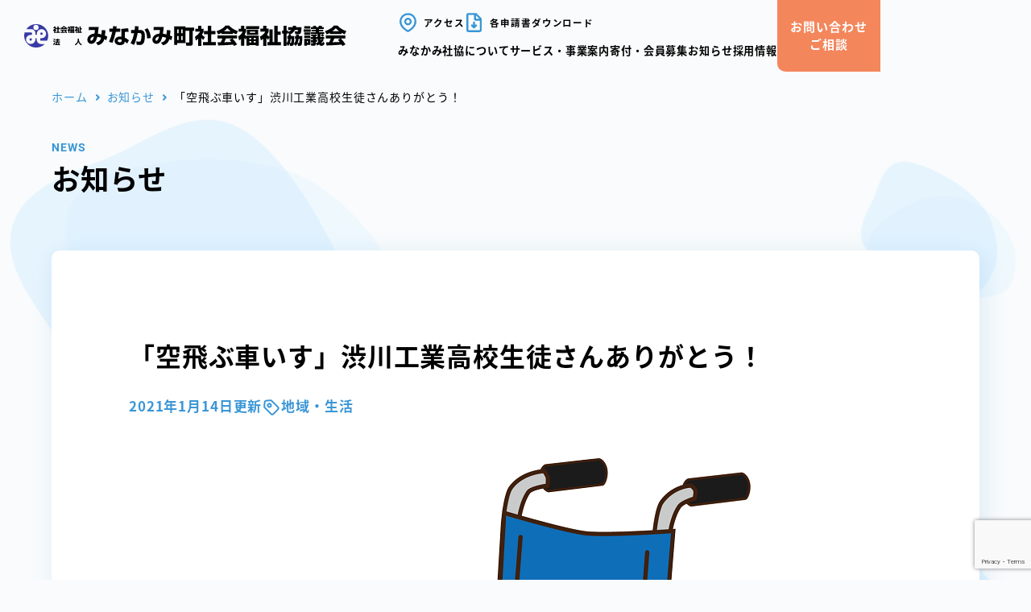

--- FILE ---
content_type: text/html; charset=UTF-8
request_url: https://minakamishakyo.jp/news/%E3%80%8C%E7%A9%BA%E9%A3%9B%E3%81%B6%E8%BB%8A%E3%81%84%E3%81%99%E3%80%8D%E6%B8%8B%E5%B7%9D%E5%B7%A5%E6%A5%AD%E9%AB%98%E6%A0%A1%E7%94%9F%E5%BE%92%E3%81%95%E3%82%93%E3%81%82%E3%82%8A%E3%81%8C%E3%81%A8/
body_size: 15022
content:
<!doctype html>
<html dir="ltr" lang="ja"
	prefix="og: https://ogp.me/ns#" >
<head>
	<meta charset="UTF-8">
	<meta name="viewport" content="width=device-width, initial-scale=1">
	<link rel="profile" href="https://gmpg.org/xfn/11">
<!-- Google Tag Manager --><!-- Google Tag Manager -->
<script>(function(w,d,s,l,i){w[l]=w[l]||[];w[l].push({'gtm.start':
new Date().getTime(),event:'gtm.js'});var f=d.getElementsByTagName(s)[0],
j=d.createElement(s),dl=l!='dataLayer'?'&l='+l:'';j.async=true;j.src=
'https://www.googletagmanager.com/gtm.js?id='+i+dl;f.parentNode.insertBefore(j,f);
})(window,document,'script','dataLayer','GTM-KJQLB5L');</script>
<!-- End Google Tag Manager -->

<title>「空飛ぶ車いす」渋川工業高校生徒さんありがとう！ - みなかみ町社会福祉協議会</title>

		<!-- All in One SEO 4.4.0.1 - aioseo.com -->
		<meta name="description" content="群馬県立渋川工業高等学校 機械科の皆さんが修理した車いすが空を飛びました！ 生徒さんと先生からの力強いメッセー" />
		<meta name="robots" content="max-image-preview:large" />
		<link rel="canonical" href="https://minakamishakyo.jp/news/%e3%80%8c%e7%a9%ba%e9%a3%9b%e3%81%b6%e8%bb%8a%e3%81%84%e3%81%99%e3%80%8d%e6%b8%8b%e5%b7%9d%e5%b7%a5%e6%a5%ad%e9%ab%98%e6%a0%a1%e7%94%9f%e5%be%92%e3%81%95%e3%82%93%e3%81%82%e3%82%8a%e3%81%8c%e3%81%a8/" />
		<meta name="generator" content="All in One SEO (AIOSEO) 4.4.0.1" />
		<meta property="og:locale" content="ja_JP" />
		<meta property="og:site_name" content="みなかみ町社会福祉協議会 -" />
		<meta property="og:type" content="article" />
		<meta property="og:title" content="「空飛ぶ車いす」渋川工業高校生徒さんありがとう！ - みなかみ町社会福祉協議会" />
		<meta property="og:description" content="群馬県立渋川工業高等学校 機械科の皆さんが修理した車いすが空を飛びました！ 生徒さんと先生からの力強いメッセー" />
		<meta property="og:url" content="https://minakamishakyo.jp/news/%e3%80%8c%e7%a9%ba%e9%a3%9b%e3%81%b6%e8%bb%8a%e3%81%84%e3%81%99%e3%80%8d%e6%b8%8b%e5%b7%9d%e5%b7%a5%e6%a5%ad%e9%ab%98%e6%a0%a1%e7%94%9f%e5%be%92%e3%81%95%e3%82%93%e3%81%82%e3%82%8a%e3%81%8c%e3%81%a8/" />
		<meta property="og:image" content="https://minakamishakyo.jp/cms/wp-content/uploads/2023/02/ogp.jpg" />
		<meta property="og:image:secure_url" content="https://minakamishakyo.jp/cms/wp-content/uploads/2023/02/ogp.jpg" />
		<meta property="og:image:width" content="1200" />
		<meta property="og:image:height" content="630" />
		<meta property="article:published_time" content="2021-01-14T08:26:49+00:00" />
		<meta property="article:modified_time" content="2021-01-14T08:26:49+00:00" />
		<meta property="article:publisher" content="https://www.facebook.com/minakamishakyo/" />
		<meta name="twitter:card" content="summary_large_image" />
		<meta name="twitter:title" content="「空飛ぶ車いす」渋川工業高校生徒さんありがとう！ - みなかみ町社会福祉協議会" />
		<meta name="twitter:description" content="群馬県立渋川工業高等学校 機械科の皆さんが修理した車いすが空を飛びました！ 生徒さんと先生からの力強いメッセー" />
		<meta name="twitter:image" content="https://minakamishakyo.jp/cms/wp-content/uploads/2023/02/ogp.jpg" />
		<script type="application/ld+json" class="aioseo-schema">
			{"@context":"https:\/\/schema.org","@graph":[{"@type":"BlogPosting","@id":"https:\/\/minakamishakyo.jp\/news\/%e3%80%8c%e7%a9%ba%e9%a3%9b%e3%81%b6%e8%bb%8a%e3%81%84%e3%81%99%e3%80%8d%e6%b8%8b%e5%b7%9d%e5%b7%a5%e6%a5%ad%e9%ab%98%e6%a0%a1%e7%94%9f%e5%be%92%e3%81%95%e3%82%93%e3%81%82%e3%82%8a%e3%81%8c%e3%81%a8\/#blogposting","name":"\u300c\u7a7a\u98db\u3076\u8eca\u3044\u3059\u300d\u6e0b\u5ddd\u5de5\u696d\u9ad8\u6821\u751f\u5f92\u3055\u3093\u3042\u308a\u304c\u3068\u3046\uff01 - \u307f\u306a\u304b\u307f\u753a\u793e\u4f1a\u798f\u7949\u5354\u8b70\u4f1a","headline":"\u300c\u7a7a\u98db\u3076\u8eca\u3044\u3059\u300d\u6e0b\u5ddd\u5de5\u696d\u9ad8\u6821\u751f\u5f92\u3055\u3093\u3042\u308a\u304c\u3068\u3046\uff01","author":{"@id":"https:\/\/minakamishakyo.jp\/author\/kasairrg-jp\/#author"},"publisher":{"@id":"https:\/\/minakamishakyo.jp\/#organization"},"image":{"@type":"ImageObject","url":"https:\/\/minakamishakyo.jp\/cms\/wp-content\/uploads\/2023\/02\/489b7e40879ec23bdc146f8f056b58ca-1.png","width":600,"height":629},"datePublished":"2021-01-14T08:26:49+09:00","dateModified":"2021-01-14T08:26:49+09:00","inLanguage":"ja","mainEntityOfPage":{"@id":"https:\/\/minakamishakyo.jp\/news\/%e3%80%8c%e7%a9%ba%e9%a3%9b%e3%81%b6%e8%bb%8a%e3%81%84%e3%81%99%e3%80%8d%e6%b8%8b%e5%b7%9d%e5%b7%a5%e6%a5%ad%e9%ab%98%e6%a0%a1%e7%94%9f%e5%be%92%e3%81%95%e3%82%93%e3%81%82%e3%82%8a%e3%81%8c%e3%81%a8\/#webpage"},"isPartOf":{"@id":"https:\/\/minakamishakyo.jp\/news\/%e3%80%8c%e7%a9%ba%e9%a3%9b%e3%81%b6%e8%bb%8a%e3%81%84%e3%81%99%e3%80%8d%e6%b8%8b%e5%b7%9d%e5%b7%a5%e6%a5%ad%e9%ab%98%e6%a0%a1%e7%94%9f%e5%be%92%e3%81%95%e3%82%93%e3%81%82%e3%82%8a%e3%81%8c%e3%81%a8\/#webpage"},"articleSection":"\u5730\u57df\u30fb\u751f\u6d3b"},{"@type":"BreadcrumbList","@id":"https:\/\/minakamishakyo.jp\/news\/%e3%80%8c%e7%a9%ba%e9%a3%9b%e3%81%b6%e8%bb%8a%e3%81%84%e3%81%99%e3%80%8d%e6%b8%8b%e5%b7%9d%e5%b7%a5%e6%a5%ad%e9%ab%98%e6%a0%a1%e7%94%9f%e5%be%92%e3%81%95%e3%82%93%e3%81%82%e3%82%8a%e3%81%8c%e3%81%a8\/#breadcrumblist","itemListElement":[{"@type":"ListItem","@id":"https:\/\/minakamishakyo.jp\/#listItem","position":1,"item":{"@type":"WebPage","@id":"https:\/\/minakamishakyo.jp\/","name":"\u30db\u30fc\u30e0","description":"\u5730\u57df\u751f\u6d3b\u8ab2\u984c\u306e\u89e3\u6c7a\u306b\u53d6\u308a\u7d44\u307f\u3001\u8ab0\u3082\u304c\u652f\u3048\u5408\u3044\u306a\u304c\u3089\u5b89\u5fc3\u3057\u3066\u66ae\u3089\u3059\u3053\u3068\u304c\u3067\u304d\u308b\u300c\u3068\u3082\u306b\u751f\u304d\u308b\u8c4a\u304b\u306a\u5730\u57df\u793e\u4f1a\u300d\u3065\u304f\u308a\u3092\u63a8\u9032\u3057\u3066\u3044\u307e\u3059\u3002","url":"https:\/\/minakamishakyo.jp\/"},"nextItem":"https:\/\/minakamishakyo.jp\/news\/%e3%80%8c%e7%a9%ba%e9%a3%9b%e3%81%b6%e8%bb%8a%e3%81%84%e3%81%99%e3%80%8d%e6%b8%8b%e5%b7%9d%e5%b7%a5%e6%a5%ad%e9%ab%98%e6%a0%a1%e7%94%9f%e5%be%92%e3%81%95%e3%82%93%e3%81%82%e3%82%8a%e3%81%8c%e3%81%a8\/#listItem"},{"@type":"ListItem","@id":"https:\/\/minakamishakyo.jp\/news\/%e3%80%8c%e7%a9%ba%e9%a3%9b%e3%81%b6%e8%bb%8a%e3%81%84%e3%81%99%e3%80%8d%e6%b8%8b%e5%b7%9d%e5%b7%a5%e6%a5%ad%e9%ab%98%e6%a0%a1%e7%94%9f%e5%be%92%e3%81%95%e3%82%93%e3%81%82%e3%82%8a%e3%81%8c%e3%81%a8\/#listItem","position":2,"item":{"@type":"WebPage","@id":"https:\/\/minakamishakyo.jp\/news\/%e3%80%8c%e7%a9%ba%e9%a3%9b%e3%81%b6%e8%bb%8a%e3%81%84%e3%81%99%e3%80%8d%e6%b8%8b%e5%b7%9d%e5%b7%a5%e6%a5%ad%e9%ab%98%e6%a0%a1%e7%94%9f%e5%be%92%e3%81%95%e3%82%93%e3%81%82%e3%82%8a%e3%81%8c%e3%81%a8\/","name":"\u300c\u7a7a\u98db\u3076\u8eca\u3044\u3059\u300d\u6e0b\u5ddd\u5de5\u696d\u9ad8\u6821\u751f\u5f92\u3055\u3093\u3042\u308a\u304c\u3068\u3046\uff01","description":"\u7fa4\u99ac\u770c\u7acb\u6e0b\u5ddd\u5de5\u696d\u9ad8\u7b49\u5b66\u6821 \u6a5f\u68b0\u79d1\u306e\u7686\u3055\u3093\u304c\u4fee\u7406\u3057\u305f\u8eca\u3044\u3059\u304c\u7a7a\u3092\u98db\u3073\u307e\u3057\u305f\uff01 \u751f\u5f92\u3055\u3093\u3068\u5148\u751f\u304b\u3089\u306e\u529b\u5f37\u3044\u30e1\u30c3\u30bb\u30fc","url":"https:\/\/minakamishakyo.jp\/news\/%e3%80%8c%e7%a9%ba%e9%a3%9b%e3%81%b6%e8%bb%8a%e3%81%84%e3%81%99%e3%80%8d%e6%b8%8b%e5%b7%9d%e5%b7%a5%e6%a5%ad%e9%ab%98%e6%a0%a1%e7%94%9f%e5%be%92%e3%81%95%e3%82%93%e3%81%82%e3%82%8a%e3%81%8c%e3%81%a8\/"},"previousItem":"https:\/\/minakamishakyo.jp\/#listItem"}]},{"@type":"Organization","@id":"https:\/\/minakamishakyo.jp\/#organization","name":"\u307f\u306a\u304b\u307f\u753a\u793e\u4f1a\u798f\u7949\u5354\u8b70\u4f1a","url":"https:\/\/minakamishakyo.jp\/","logo":{"@type":"ImageObject","url":"https:\/\/minakamishakyo.jp\/cms\/wp-content\/uploads\/2023\/02\/favicon.png","@id":"https:\/\/minakamishakyo.jp\/#organizationLogo","width":512,"height":512},"image":{"@id":"https:\/\/minakamishakyo.jp\/#organizationLogo"},"sameAs":["https:\/\/www.facebook.com\/minakamishakyo\/"]},{"@type":"Person","@id":"https:\/\/minakamishakyo.jp\/author\/kasairrg-jp\/#author","url":"https:\/\/minakamishakyo.jp\/author\/kasairrg-jp\/","name":"kasai@rrg.jp","image":{"@type":"ImageObject","@id":"https:\/\/minakamishakyo.jp\/news\/%e3%80%8c%e7%a9%ba%e9%a3%9b%e3%81%b6%e8%bb%8a%e3%81%84%e3%81%99%e3%80%8d%e6%b8%8b%e5%b7%9d%e5%b7%a5%e6%a5%ad%e9%ab%98%e6%a0%a1%e7%94%9f%e5%be%92%e3%81%95%e3%82%93%e3%81%82%e3%82%8a%e3%81%8c%e3%81%a8\/#authorImage","url":"https:\/\/secure.gravatar.com\/avatar\/51a2f1c7ed301a7ab9ad51de77aea2bb6b768e17fd7ea685462921ba7e692b3a?s=96&d=mm&r=g","width":96,"height":96,"caption":"kasai@rrg.jp"}},{"@type":"WebPage","@id":"https:\/\/minakamishakyo.jp\/news\/%e3%80%8c%e7%a9%ba%e9%a3%9b%e3%81%b6%e8%bb%8a%e3%81%84%e3%81%99%e3%80%8d%e6%b8%8b%e5%b7%9d%e5%b7%a5%e6%a5%ad%e9%ab%98%e6%a0%a1%e7%94%9f%e5%be%92%e3%81%95%e3%82%93%e3%81%82%e3%82%8a%e3%81%8c%e3%81%a8\/#webpage","url":"https:\/\/minakamishakyo.jp\/news\/%e3%80%8c%e7%a9%ba%e9%a3%9b%e3%81%b6%e8%bb%8a%e3%81%84%e3%81%99%e3%80%8d%e6%b8%8b%e5%b7%9d%e5%b7%a5%e6%a5%ad%e9%ab%98%e6%a0%a1%e7%94%9f%e5%be%92%e3%81%95%e3%82%93%e3%81%82%e3%82%8a%e3%81%8c%e3%81%a8\/","name":"\u300c\u7a7a\u98db\u3076\u8eca\u3044\u3059\u300d\u6e0b\u5ddd\u5de5\u696d\u9ad8\u6821\u751f\u5f92\u3055\u3093\u3042\u308a\u304c\u3068\u3046\uff01 - \u307f\u306a\u304b\u307f\u753a\u793e\u4f1a\u798f\u7949\u5354\u8b70\u4f1a","description":"\u7fa4\u99ac\u770c\u7acb\u6e0b\u5ddd\u5de5\u696d\u9ad8\u7b49\u5b66\u6821 \u6a5f\u68b0\u79d1\u306e\u7686\u3055\u3093\u304c\u4fee\u7406\u3057\u305f\u8eca\u3044\u3059\u304c\u7a7a\u3092\u98db\u3073\u307e\u3057\u305f\uff01 \u751f\u5f92\u3055\u3093\u3068\u5148\u751f\u304b\u3089\u306e\u529b\u5f37\u3044\u30e1\u30c3\u30bb\u30fc","inLanguage":"ja","isPartOf":{"@id":"https:\/\/minakamishakyo.jp\/#website"},"breadcrumb":{"@id":"https:\/\/minakamishakyo.jp\/news\/%e3%80%8c%e7%a9%ba%e9%a3%9b%e3%81%b6%e8%bb%8a%e3%81%84%e3%81%99%e3%80%8d%e6%b8%8b%e5%b7%9d%e5%b7%a5%e6%a5%ad%e9%ab%98%e6%a0%a1%e7%94%9f%e5%be%92%e3%81%95%e3%82%93%e3%81%82%e3%82%8a%e3%81%8c%e3%81%a8\/#breadcrumblist"},"author":{"@id":"https:\/\/minakamishakyo.jp\/author\/kasairrg-jp\/#author"},"creator":{"@id":"https:\/\/minakamishakyo.jp\/author\/kasairrg-jp\/#author"},"image":{"@type":"ImageObject","url":"https:\/\/minakamishakyo.jp\/cms\/wp-content\/uploads\/2023\/02\/489b7e40879ec23bdc146f8f056b58ca-1.png","@id":"https:\/\/minakamishakyo.jp\/#mainImage","width":600,"height":629},"primaryImageOfPage":{"@id":"https:\/\/minakamishakyo.jp\/news\/%e3%80%8c%e7%a9%ba%e9%a3%9b%e3%81%b6%e8%bb%8a%e3%81%84%e3%81%99%e3%80%8d%e6%b8%8b%e5%b7%9d%e5%b7%a5%e6%a5%ad%e9%ab%98%e6%a0%a1%e7%94%9f%e5%be%92%e3%81%95%e3%82%93%e3%81%82%e3%82%8a%e3%81%8c%e3%81%a8\/#mainImage"},"datePublished":"2021-01-14T08:26:49+09:00","dateModified":"2021-01-14T08:26:49+09:00"},{"@type":"WebSite","@id":"https:\/\/minakamishakyo.jp\/#website","url":"https:\/\/minakamishakyo.jp\/","name":"\u307f\u306a\u304b\u307f\u753a\u793e\u4f1a\u798f\u7949\u5354\u8b70\u4f1a","inLanguage":"ja","publisher":{"@id":"https:\/\/minakamishakyo.jp\/#organization"}}]}
		</script>
		<!-- All in One SEO -->

<link rel="alternate" type="application/rss+xml" title="みなかみ町社会福祉協議会 &raquo; フィード" href="https://minakamishakyo.jp/feed/" />
<link rel="alternate" type="application/rss+xml" title="みなかみ町社会福祉協議会 &raquo; コメントフィード" href="https://minakamishakyo.jp/comments/feed/" />
<link rel="alternate" type="application/rss+xml" title="みなかみ町社会福祉協議会 &raquo; 「空飛ぶ車いす」渋川工業高校生徒さんありがとう！ のコメントのフィード" href="https://minakamishakyo.jp/news/%e3%80%8c%e7%a9%ba%e9%a3%9b%e3%81%b6%e8%bb%8a%e3%81%84%e3%81%99%e3%80%8d%e6%b8%8b%e5%b7%9d%e5%b7%a5%e6%a5%ad%e9%ab%98%e6%a0%a1%e7%94%9f%e5%be%92%e3%81%95%e3%82%93%e3%81%82%e3%82%8a%e3%81%8c%e3%81%a8/feed/" />
<link rel="alternate" title="oEmbed (JSON)" type="application/json+oembed" href="https://minakamishakyo.jp/wp-json/oembed/1.0/embed?url=https%3A%2F%2Fminakamishakyo.jp%2Fnews%2F%25e3%2580%258c%25e7%25a9%25ba%25e9%25a3%259b%25e3%2581%25b6%25e8%25bb%258a%25e3%2581%2584%25e3%2581%2599%25e3%2580%258d%25e6%25b8%258b%25e5%25b7%259d%25e5%25b7%25a5%25e6%25a5%25ad%25e9%25ab%2598%25e6%25a0%25a1%25e7%2594%259f%25e5%25be%2592%25e3%2581%2595%25e3%2582%2593%25e3%2581%2582%25e3%2582%258a%25e3%2581%258c%25e3%2581%25a8%2F" />
<link rel="alternate" title="oEmbed (XML)" type="text/xml+oembed" href="https://minakamishakyo.jp/wp-json/oembed/1.0/embed?url=https%3A%2F%2Fminakamishakyo.jp%2Fnews%2F%25e3%2580%258c%25e7%25a9%25ba%25e9%25a3%259b%25e3%2581%25b6%25e8%25bb%258a%25e3%2581%2584%25e3%2581%2599%25e3%2580%258d%25e6%25b8%258b%25e5%25b7%259d%25e5%25b7%25a5%25e6%25a5%25ad%25e9%25ab%2598%25e6%25a0%25a1%25e7%2594%259f%25e5%25be%2592%25e3%2581%2595%25e3%2582%2593%25e3%2581%2582%25e3%2582%258a%25e3%2581%258c%25e3%2581%25a8%2F&#038;format=xml" />
<style id='wp-img-auto-sizes-contain-inline-css'>
img:is([sizes=auto i],[sizes^="auto," i]){contain-intrinsic-size:3000px 1500px}
/*# sourceURL=wp-img-auto-sizes-contain-inline-css */
</style>
<style id='wp-emoji-styles-inline-css'>

	img.wp-smiley, img.emoji {
		display: inline !important;
		border: none !important;
		box-shadow: none !important;
		height: 1em !important;
		width: 1em !important;
		margin: 0 0.07em !important;
		vertical-align: -0.1em !important;
		background: none !important;
		padding: 0 !important;
	}
/*# sourceURL=wp-emoji-styles-inline-css */
</style>
<style id='wp-block-library-inline-css'>
:root{--wp-block-synced-color:#7a00df;--wp-block-synced-color--rgb:122,0,223;--wp-bound-block-color:var(--wp-block-synced-color);--wp-editor-canvas-background:#ddd;--wp-admin-theme-color:#007cba;--wp-admin-theme-color--rgb:0,124,186;--wp-admin-theme-color-darker-10:#006ba1;--wp-admin-theme-color-darker-10--rgb:0,107,160.5;--wp-admin-theme-color-darker-20:#005a87;--wp-admin-theme-color-darker-20--rgb:0,90,135;--wp-admin-border-width-focus:2px}@media (min-resolution:192dpi){:root{--wp-admin-border-width-focus:1.5px}}.wp-element-button{cursor:pointer}:root .has-very-light-gray-background-color{background-color:#eee}:root .has-very-dark-gray-background-color{background-color:#313131}:root .has-very-light-gray-color{color:#eee}:root .has-very-dark-gray-color{color:#313131}:root .has-vivid-green-cyan-to-vivid-cyan-blue-gradient-background{background:linear-gradient(135deg,#00d084,#0693e3)}:root .has-purple-crush-gradient-background{background:linear-gradient(135deg,#34e2e4,#4721fb 50%,#ab1dfe)}:root .has-hazy-dawn-gradient-background{background:linear-gradient(135deg,#faaca8,#dad0ec)}:root .has-subdued-olive-gradient-background{background:linear-gradient(135deg,#fafae1,#67a671)}:root .has-atomic-cream-gradient-background{background:linear-gradient(135deg,#fdd79a,#004a59)}:root .has-nightshade-gradient-background{background:linear-gradient(135deg,#330968,#31cdcf)}:root .has-midnight-gradient-background{background:linear-gradient(135deg,#020381,#2874fc)}:root{--wp--preset--font-size--normal:16px;--wp--preset--font-size--huge:42px}.has-regular-font-size{font-size:1em}.has-larger-font-size{font-size:2.625em}.has-normal-font-size{font-size:var(--wp--preset--font-size--normal)}.has-huge-font-size{font-size:var(--wp--preset--font-size--huge)}.has-text-align-center{text-align:center}.has-text-align-left{text-align:left}.has-text-align-right{text-align:right}.has-fit-text{white-space:nowrap!important}#end-resizable-editor-section{display:none}.aligncenter{clear:both}.items-justified-left{justify-content:flex-start}.items-justified-center{justify-content:center}.items-justified-right{justify-content:flex-end}.items-justified-space-between{justify-content:space-between}.screen-reader-text{border:0;clip-path:inset(50%);height:1px;margin:-1px;overflow:hidden;padding:0;position:absolute;width:1px;word-wrap:normal!important}.screen-reader-text:focus{background-color:#ddd;clip-path:none;color:#444;display:block;font-size:1em;height:auto;left:5px;line-height:normal;padding:15px 23px 14px;text-decoration:none;top:5px;width:auto;z-index:100000}html :where(.has-border-color){border-style:solid}html :where([style*=border-top-color]){border-top-style:solid}html :where([style*=border-right-color]){border-right-style:solid}html :where([style*=border-bottom-color]){border-bottom-style:solid}html :where([style*=border-left-color]){border-left-style:solid}html :where([style*=border-width]){border-style:solid}html :where([style*=border-top-width]){border-top-style:solid}html :where([style*=border-right-width]){border-right-style:solid}html :where([style*=border-bottom-width]){border-bottom-style:solid}html :where([style*=border-left-width]){border-left-style:solid}html :where(img[class*=wp-image-]){height:auto;max-width:100%}:where(figure){margin:0 0 1em}html :where(.is-position-sticky){--wp-admin--admin-bar--position-offset:var(--wp-admin--admin-bar--height,0px)}@media screen and (max-width:600px){html :where(.is-position-sticky){--wp-admin--admin-bar--position-offset:0px}}

/*# sourceURL=wp-block-library-inline-css */
</style><style id='global-styles-inline-css'>
:root{--wp--preset--aspect-ratio--square: 1;--wp--preset--aspect-ratio--4-3: 4/3;--wp--preset--aspect-ratio--3-4: 3/4;--wp--preset--aspect-ratio--3-2: 3/2;--wp--preset--aspect-ratio--2-3: 2/3;--wp--preset--aspect-ratio--16-9: 16/9;--wp--preset--aspect-ratio--9-16: 9/16;--wp--preset--color--black: #000000;--wp--preset--color--cyan-bluish-gray: #abb8c3;--wp--preset--color--white: #ffffff;--wp--preset--color--pale-pink: #f78da7;--wp--preset--color--vivid-red: #cf2e2e;--wp--preset--color--luminous-vivid-orange: #ff6900;--wp--preset--color--luminous-vivid-amber: #fcb900;--wp--preset--color--light-green-cyan: #7bdcb5;--wp--preset--color--vivid-green-cyan: #00d084;--wp--preset--color--pale-cyan-blue: #8ed1fc;--wp--preset--color--vivid-cyan-blue: #0693e3;--wp--preset--color--vivid-purple: #9b51e0;--wp--preset--gradient--vivid-cyan-blue-to-vivid-purple: linear-gradient(135deg,rgb(6,147,227) 0%,rgb(155,81,224) 100%);--wp--preset--gradient--light-green-cyan-to-vivid-green-cyan: linear-gradient(135deg,rgb(122,220,180) 0%,rgb(0,208,130) 100%);--wp--preset--gradient--luminous-vivid-amber-to-luminous-vivid-orange: linear-gradient(135deg,rgb(252,185,0) 0%,rgb(255,105,0) 100%);--wp--preset--gradient--luminous-vivid-orange-to-vivid-red: linear-gradient(135deg,rgb(255,105,0) 0%,rgb(207,46,46) 100%);--wp--preset--gradient--very-light-gray-to-cyan-bluish-gray: linear-gradient(135deg,rgb(238,238,238) 0%,rgb(169,184,195) 100%);--wp--preset--gradient--cool-to-warm-spectrum: linear-gradient(135deg,rgb(74,234,220) 0%,rgb(151,120,209) 20%,rgb(207,42,186) 40%,rgb(238,44,130) 60%,rgb(251,105,98) 80%,rgb(254,248,76) 100%);--wp--preset--gradient--blush-light-purple: linear-gradient(135deg,rgb(255,206,236) 0%,rgb(152,150,240) 100%);--wp--preset--gradient--blush-bordeaux: linear-gradient(135deg,rgb(254,205,165) 0%,rgb(254,45,45) 50%,rgb(107,0,62) 100%);--wp--preset--gradient--luminous-dusk: linear-gradient(135deg,rgb(255,203,112) 0%,rgb(199,81,192) 50%,rgb(65,88,208) 100%);--wp--preset--gradient--pale-ocean: linear-gradient(135deg,rgb(255,245,203) 0%,rgb(182,227,212) 50%,rgb(51,167,181) 100%);--wp--preset--gradient--electric-grass: linear-gradient(135deg,rgb(202,248,128) 0%,rgb(113,206,126) 100%);--wp--preset--gradient--midnight: linear-gradient(135deg,rgb(2,3,129) 0%,rgb(40,116,252) 100%);--wp--preset--font-size--small: 13px;--wp--preset--font-size--medium: 20px;--wp--preset--font-size--large: 36px;--wp--preset--font-size--x-large: 42px;--wp--preset--spacing--20: 0.44rem;--wp--preset--spacing--30: 0.67rem;--wp--preset--spacing--40: 1rem;--wp--preset--spacing--50: 1.5rem;--wp--preset--spacing--60: 2.25rem;--wp--preset--spacing--70: 3.38rem;--wp--preset--spacing--80: 5.06rem;--wp--preset--shadow--natural: 6px 6px 9px rgba(0, 0, 0, 0.2);--wp--preset--shadow--deep: 12px 12px 50px rgba(0, 0, 0, 0.4);--wp--preset--shadow--sharp: 6px 6px 0px rgba(0, 0, 0, 0.2);--wp--preset--shadow--outlined: 6px 6px 0px -3px rgb(255, 255, 255), 6px 6px rgb(0, 0, 0);--wp--preset--shadow--crisp: 6px 6px 0px rgb(0, 0, 0);}:where(.is-layout-flex){gap: 0.5em;}:where(.is-layout-grid){gap: 0.5em;}body .is-layout-flex{display: flex;}.is-layout-flex{flex-wrap: wrap;align-items: center;}.is-layout-flex > :is(*, div){margin: 0;}body .is-layout-grid{display: grid;}.is-layout-grid > :is(*, div){margin: 0;}:where(.wp-block-columns.is-layout-flex){gap: 2em;}:where(.wp-block-columns.is-layout-grid){gap: 2em;}:where(.wp-block-post-template.is-layout-flex){gap: 1.25em;}:where(.wp-block-post-template.is-layout-grid){gap: 1.25em;}.has-black-color{color: var(--wp--preset--color--black) !important;}.has-cyan-bluish-gray-color{color: var(--wp--preset--color--cyan-bluish-gray) !important;}.has-white-color{color: var(--wp--preset--color--white) !important;}.has-pale-pink-color{color: var(--wp--preset--color--pale-pink) !important;}.has-vivid-red-color{color: var(--wp--preset--color--vivid-red) !important;}.has-luminous-vivid-orange-color{color: var(--wp--preset--color--luminous-vivid-orange) !important;}.has-luminous-vivid-amber-color{color: var(--wp--preset--color--luminous-vivid-amber) !important;}.has-light-green-cyan-color{color: var(--wp--preset--color--light-green-cyan) !important;}.has-vivid-green-cyan-color{color: var(--wp--preset--color--vivid-green-cyan) !important;}.has-pale-cyan-blue-color{color: var(--wp--preset--color--pale-cyan-blue) !important;}.has-vivid-cyan-blue-color{color: var(--wp--preset--color--vivid-cyan-blue) !important;}.has-vivid-purple-color{color: var(--wp--preset--color--vivid-purple) !important;}.has-black-background-color{background-color: var(--wp--preset--color--black) !important;}.has-cyan-bluish-gray-background-color{background-color: var(--wp--preset--color--cyan-bluish-gray) !important;}.has-white-background-color{background-color: var(--wp--preset--color--white) !important;}.has-pale-pink-background-color{background-color: var(--wp--preset--color--pale-pink) !important;}.has-vivid-red-background-color{background-color: var(--wp--preset--color--vivid-red) !important;}.has-luminous-vivid-orange-background-color{background-color: var(--wp--preset--color--luminous-vivid-orange) !important;}.has-luminous-vivid-amber-background-color{background-color: var(--wp--preset--color--luminous-vivid-amber) !important;}.has-light-green-cyan-background-color{background-color: var(--wp--preset--color--light-green-cyan) !important;}.has-vivid-green-cyan-background-color{background-color: var(--wp--preset--color--vivid-green-cyan) !important;}.has-pale-cyan-blue-background-color{background-color: var(--wp--preset--color--pale-cyan-blue) !important;}.has-vivid-cyan-blue-background-color{background-color: var(--wp--preset--color--vivid-cyan-blue) !important;}.has-vivid-purple-background-color{background-color: var(--wp--preset--color--vivid-purple) !important;}.has-black-border-color{border-color: var(--wp--preset--color--black) !important;}.has-cyan-bluish-gray-border-color{border-color: var(--wp--preset--color--cyan-bluish-gray) !important;}.has-white-border-color{border-color: var(--wp--preset--color--white) !important;}.has-pale-pink-border-color{border-color: var(--wp--preset--color--pale-pink) !important;}.has-vivid-red-border-color{border-color: var(--wp--preset--color--vivid-red) !important;}.has-luminous-vivid-orange-border-color{border-color: var(--wp--preset--color--luminous-vivid-orange) !important;}.has-luminous-vivid-amber-border-color{border-color: var(--wp--preset--color--luminous-vivid-amber) !important;}.has-light-green-cyan-border-color{border-color: var(--wp--preset--color--light-green-cyan) !important;}.has-vivid-green-cyan-border-color{border-color: var(--wp--preset--color--vivid-green-cyan) !important;}.has-pale-cyan-blue-border-color{border-color: var(--wp--preset--color--pale-cyan-blue) !important;}.has-vivid-cyan-blue-border-color{border-color: var(--wp--preset--color--vivid-cyan-blue) !important;}.has-vivid-purple-border-color{border-color: var(--wp--preset--color--vivid-purple) !important;}.has-vivid-cyan-blue-to-vivid-purple-gradient-background{background: var(--wp--preset--gradient--vivid-cyan-blue-to-vivid-purple) !important;}.has-light-green-cyan-to-vivid-green-cyan-gradient-background{background: var(--wp--preset--gradient--light-green-cyan-to-vivid-green-cyan) !important;}.has-luminous-vivid-amber-to-luminous-vivid-orange-gradient-background{background: var(--wp--preset--gradient--luminous-vivid-amber-to-luminous-vivid-orange) !important;}.has-luminous-vivid-orange-to-vivid-red-gradient-background{background: var(--wp--preset--gradient--luminous-vivid-orange-to-vivid-red) !important;}.has-very-light-gray-to-cyan-bluish-gray-gradient-background{background: var(--wp--preset--gradient--very-light-gray-to-cyan-bluish-gray) !important;}.has-cool-to-warm-spectrum-gradient-background{background: var(--wp--preset--gradient--cool-to-warm-spectrum) !important;}.has-blush-light-purple-gradient-background{background: var(--wp--preset--gradient--blush-light-purple) !important;}.has-blush-bordeaux-gradient-background{background: var(--wp--preset--gradient--blush-bordeaux) !important;}.has-luminous-dusk-gradient-background{background: var(--wp--preset--gradient--luminous-dusk) !important;}.has-pale-ocean-gradient-background{background: var(--wp--preset--gradient--pale-ocean) !important;}.has-electric-grass-gradient-background{background: var(--wp--preset--gradient--electric-grass) !important;}.has-midnight-gradient-background{background: var(--wp--preset--gradient--midnight) !important;}.has-small-font-size{font-size: var(--wp--preset--font-size--small) !important;}.has-medium-font-size{font-size: var(--wp--preset--font-size--medium) !important;}.has-large-font-size{font-size: var(--wp--preset--font-size--large) !important;}.has-x-large-font-size{font-size: var(--wp--preset--font-size--x-large) !important;}
/*# sourceURL=global-styles-inline-css */
</style>

<style id='classic-theme-styles-inline-css'>
/*! This file is auto-generated */
.wp-block-button__link{color:#fff;background-color:#32373c;border-radius:9999px;box-shadow:none;text-decoration:none;padding:calc(.667em + 2px) calc(1.333em + 2px);font-size:1.125em}.wp-block-file__button{background:#32373c;color:#fff;text-decoration:none}
/*# sourceURL=/wp-includes/css/classic-themes.min.css */
</style>
<link rel='stylesheet' id='contact-form-7-css' href='https://minakamishakyo.jp/cms/wp-content/plugins/contact-form-7/includes/css/styles.css?ver=5.7.4' media='all' />
<link rel='stylesheet' id='minakamishakyo-style-css' href='https://minakamishakyo.jp/cms/wp-content/themes/minakamishakyo/style.css?ver=1.0.0' media='all' />
<script src="https://minakamishakyo.jp/cms/wp-includes/js/jquery/jquery.min.js?ver=3.7.1" id="jquery-core-js"></script>
<script src="https://minakamishakyo.jp/cms/wp-includes/js/jquery/jquery-migrate.min.js?ver=3.4.1" id="jquery-migrate-js"></script>
<link rel="https://api.w.org/" href="https://minakamishakyo.jp/wp-json/" /><link rel="alternate" title="JSON" type="application/json" href="https://minakamishakyo.jp/wp-json/wp/v2/posts/1247" /><link rel="EditURI" type="application/rsd+xml" title="RSD" href="https://minakamishakyo.jp/cms/xmlrpc.php?rsd" />
<meta name="generator" content="WordPress 6.9" />
<link rel='shortlink' href='https://minakamishakyo.jp/?p=1247' />
<link rel="pingback" href="https://minakamishakyo.jp/cms/xmlrpc.php"><link rel="icon" href="https://minakamishakyo.jp/cms/wp-content/uploads/2023/02/cropped-favicon-32x32.png" sizes="32x32" />
<link rel="icon" href="https://minakamishakyo.jp/cms/wp-content/uploads/2023/02/cropped-favicon-192x192.png" sizes="192x192" />
<link rel="apple-touch-icon" href="https://minakamishakyo.jp/cms/wp-content/uploads/2023/02/cropped-favicon-180x180.png" />
<meta name="msapplication-TileImage" content="https://minakamishakyo.jp/cms/wp-content/uploads/2023/02/cropped-favicon-270x270.png" />
		<style id="wp-custom-css">
			/*フォーム関連：特定のチェックボックスの改行*/
.contact_checkbox_block span.wpcf7-list-item {display: block;}

/* reCAPTCHA v3　表示位置 */
.grecaptcha-badge{
z-index:1000;
}

		</style>
		</head>

<body class="wp-singular post-template-default single single-post postid-1247 single-format-standard wp-custom-logo wp-theme-minakamishakyo no-sidebar">
<!-- Google Tag Manager (noscript) -->
<noscript><iframe src="https://www.googletagmanager.com/ns.html?id=GTM-KJQLB5L"
height="0" width="0" style="display:none;visibility:hidden"></iframe></noscript>
<!-- End Google Tag Manager (noscript) -->
<div id="page" class="site">
	<a class="skip-link screen-reader-text" href="#primary">Skip to content</a>
	<div class="bg-wrap">
			<figure class="bg-item bg-item01 bg-item--b">
			<img src="https://minakamishakyo.jp/cms/wp-content/themes/minakamishakyo/img/bg/bg_item01b.svg" alt="bg">
		</figure>
		<figure class="bg-item bg-item01 bg-item--a">
			<img src="https://minakamishakyo.jp/cms/wp-content/themes/minakamishakyo/img/bg/bg_item01a.svg" alt="bg">
		</figure>
				<figure class="bg-item bg-item02 bg-item--b">
			<img src="https://minakamishakyo.jp/cms/wp-content/themes/minakamishakyo/img/bg/bg_item02b.svg" alt="bg">
		</figure>
		<figure class="bg-item bg-item02 bg-item--a">
			<img src="https://minakamishakyo.jp/cms/wp-content/themes/minakamishakyo/img/bg/bg_item02a.svg" alt="bg">
		</figure>
				<figure class="bg-item bg-item03 bg-item--b">
			<img src="https://minakamishakyo.jp/cms/wp-content/themes/minakamishakyo/img/bg/bg_item03b.svg" alt="bg">
		</figure>
		<figure class="bg-item bg-item03 bg-item--a">
			<img src="https://minakamishakyo.jp/cms/wp-content/themes/minakamishakyo/img/bg/bg_item03a.svg" alt="bg">
		</figure>
				<figure class="bg-item bg-item04 bg-item--b">
			<img src="https://minakamishakyo.jp/cms/wp-content/themes/minakamishakyo/img/bg/bg_item04b.svg" alt="bg">
		</figure>
		<figure class="bg-item bg-item04 bg-item--a">
			<img src="https://minakamishakyo.jp/cms/wp-content/themes/minakamishakyo/img/bg/bg_item04a.svg" alt="bg">
		</figure>
				<figure class="bg-item bg-item05 bg-item--b">
			<img src="https://minakamishakyo.jp/cms/wp-content/themes/minakamishakyo/img/bg/bg_item05b.svg" alt="bg">
		</figure>
		<figure class="bg-item bg-item05 bg-item--a">
			<img src="https://minakamishakyo.jp/cms/wp-content/themes/minakamishakyo/img/bg/bg_item05a.svg" alt="bg">
		</figure>
		</div>	<header id="masthead" class="site-header">
		<div class="site-branding">
						<p class="site-title">
				<a href="https://minakamishakyo.jp/" rel="home">
				<img width="400" height="29" src="https://minakamishakyo.jp/cms/wp-content/uploads/2023/02/site-title.svg" class="custom-logo" alt="みなかみ町社会福祉協議会" decoding="async" />				</a>
			</p>
			
					</div><!-- .site-branding -->
		<div id="button-ham-wrap">
			<div class="ham" id="button-ham">
<svg id="icon_menu_button" xmlns="http://www.w3.org/2000/svg" width="24" height="24" viewBox="0 0 24 24">
  <path id="icon_menu_button_frame" d="M24,0V24H0V0ZM12.593,23.258l-.012,0-.071.036-.019,0h0l-.015,0-.071-.036a.021.021,0,0,0-.024.005l0,.011-.017.427,0,.02.011.012.1.074.015,0h0l.012,0,.1-.074.013-.016h0l0-.017-.017-.427a.021.021,0,0,0-.016-.018Zm.265-.113-.014,0-.185.092-.01.01h0l0,.011.018.43,0,.013h0l.008.007.2.093a.025.025,0,0,0,.028-.008l0-.014-.034-.615a.025.025,0,0,0-.019-.021Zm-.715,0a.023.023,0,0,0-.027.005l-.006.014-.034.615a.023.023,0,0,0,.017.023h.016l.2-.093.009-.008h0l0-.012.018-.43,0-.013h0l-.009-.009Z" fill="none"/>
  <path id="icon_menu_button_path" d="M20,18a1,1,0,0,1,.117,1.993L20,20H4a1,1,0,0,1-.117-1.993L4,18Zm0-7a1,1,0,0,1,0,2H4a1,1,0,0,1,0-2Zm0-7a1,1,0,0,1,0,2H4A1,1,0,0,1,4,4H20Z" fill="#fff"/>
</svg>

			</div>
		</div>

		<nav id="site-navigation" class="main-navigation">
			<div id="sp-menu-close"></div>
			<div class="nav-container-wrap">
			<ul id="pc-menu-sub" class="menu nav-container nav-container-pc-sub"><li id="menu-item-45" class="access menu-item menu-item-type-post_type menu-item-object-page menu-item-45"><a href="https://minakamishakyo.jp/access/"><span>アクセス</span></a></li>
<li id="menu-item-46" class="dl menu-item menu-item-type-post_type menu-item-object-page menu-item-46"><a href="https://minakamishakyo.jp/download/"><span>各申請書ダウンロード</span></a></li>
</ul>			<ul id="primary-menu" class="menu nav-container nav-container-pc-main"><li id="menu-item-13" class="menu-item menu-item-type-post_type menu-item-object-page menu-item-13"><a href="https://minakamishakyo.jp/about/"><span>みなかみ社協について</span></a></li>
<li id="menu-item-1836" class="menu-item menu-item-type-post_type menu-item-object-page menu-item-has-children menu-item-1836"><a href="https://minakamishakyo.jp/service/"><span>サービス・事業案内</span></a>
<ul class="sub-menu">
	<li id="menu-item-1951" class="menu-item menu-item-type-custom menu-item-object-custom menu-item-1951"><a href="/service/#mokuteki"><span>目的で探す</span></a></li>
	<li id="menu-item-1952" class="menu-item menu-item-type-custom menu-item-object-custom menu-item-1952"><a href="/service/#bunya"><span>分野で探す</span></a></li>
	<li id="menu-item-1953" class="menu-item menu-item-type-custom menu-item-object-custom menu-item-1953"><a href="/service/#ichiran"><span>一覧から探す</span></a></li>
</ul>
</li>
<li id="menu-item-1837" class="menu-item menu-item-type-post_type menu-item-object-page menu-item-has-children menu-item-1837"><a href="https://minakamishakyo.jp/donation-member/"><span>寄付・会員募集</span></a>
<ul class="sub-menu">
	<li id="menu-item-1967" class="menu-item menu-item-type-post_type menu-item-object-page menu-item-1967"><a href="https://minakamishakyo.jp/donation-member/donation/"><span>寄付</span></a></li>
	<li id="menu-item-1968" class="menu-item menu-item-type-post_type menu-item-object-page menu-item-1968"><a href="https://minakamishakyo.jp/donation-member/member/"><span>会員募集</span></a></li>
</ul>
</li>
<li id="menu-item-32" class="menu-item menu-item-type-post_type menu-item-object-page current_page_parent menu-item-has-children menu-item-32"><a href="https://minakamishakyo.jp/news/"><span>お知らせ</span></a>
<ul class="sub-menu">
	<li id="menu-item-33" class="menu-item menu-item-type-custom menu-item-object-custom menu-item-33"><a href="/news/category/area-life/"><span>地域・生活</span></a></li>
	<li id="menu-item-34" class="menu-item menu-item-type-custom menu-item-object-custom menu-item-34"><a href="/news/category/institution/"><span>各施設からのお知らせ</span></a></li>
	<li id="menu-item-35" class="menu-item menu-item-type-custom menu-item-object-custom menu-item-35"><a href="/news/category/event/"><span>イベント</span></a></li>
	<li id="menu-item-37" class="menu-item menu-item-type-custom menu-item-object-custom menu-item-37"><a href="/news/2022/"><span>2022</span></a></li>
	<li id="menu-item-38" class="menu-item menu-item-type-custom menu-item-object-custom menu-item-38"><a href="/news/2021/"><span>2021</span></a></li>
	<li id="menu-item-39" class="menu-item menu-item-type-custom menu-item-object-custom menu-item-39"><a href="/news/2020/"><span>2020</span></a></li>
</ul>
</li>
<li id="menu-item-1838" class="menu-item menu-item-type-post_type menu-item-object-page menu-item-1838"><a href="https://minakamishakyo.jp/recruit/"><span>採用情報</span></a></li>
</ul>			</div>
			<ul id="pc-menu-contact" class="menu nav-container nav-container-pc-contact"><li id="menu-item-1847" class="menu-contact menu-item menu-item-type-post_type menu-item-object-page menu-item-1847"><a href="https://minakamishakyo.jp/contact/"><span>お問い合わせ<BR>ご相談</span></a></li>
<li id="menu-item-1835" class="menu-tel menu-item menu-item-type-custom menu-item-object-custom menu-item-1835"><a href="tel:0278-62-0081"><span><small>平日 8:30～17:30</small><BR>0278-62-0081</span></a></li>
</ul>		</nav><!-- #site-navigation -->
	</header><!-- #masthead -->

	<main id="primary" class="site-main cw mx--auto">

		
<article id="post-1247" class="post-1247 post type-post status-publish format-standard has-post-thumbnail hentry category-area-life">
	<div class="breadcrumbs"><ol itemscope itemtype="https://schema.org/BreadcrumbList"><li itemprop="itemListElement" itemscope itemtype="https://schema.org/ListItem"><a href="https://minakamishakyo.jp" itemprop="item"><span itemprop="name">ホーム</span></a><meta itemprop="position" content="1" /></li><li itemprop="itemListElement" itemscope itemtype="https://schema.org/ListItem"><a href="/news/" itemprop="item"><span itemprop="name">お知らせ</span></a><meta itemprop="position" content="2" /></li><li itemprop="itemListElement" itemscope itemtype="https://schema.org/ListItem"><span itemprop="name">「空飛ぶ車いす」渋川工業高校生徒さんありがとう！</span><meta itemprop="position" content="3" /></li></ol></div>		<div class="before-entry ">
		<div class="before-entry-inner">
			<header class="entry-header">
				<h3 class="entry-title-desc color--blue">NEWS</h3>				<h2 class="before-entry-title">お知らせ</h2>
			</header><!-- .entry-header -->
					</div>
	</div>
	
	

	<div class="entry-content">
		<div class="entry-content-inner cc mx--auto">
			<h1 class="entry-title">「空飛ぶ車いす」渋川工業高校生徒さんありがとう！</h1>			<div class="meta single">
				<span class="post-date">2021年1月14日更新</span>
				<span class="icon icon--tag"><span>地域・生活</span></span>				
			</div>
			
			<div class="post-thumbnail">
				<img width="600" height="629" src="https://minakamishakyo.jp/cms/wp-content/uploads/2023/02/489b7e40879ec23bdc146f8f056b58ca-1.png" class="attachment-large size-large wp-post-image" alt="" decoding="async" fetchpriority="high" srcset="https://minakamishakyo.jp/cms/wp-content/uploads/2023/02/489b7e40879ec23bdc146f8f056b58ca-1.png 600w, https://minakamishakyo.jp/cms/wp-content/uploads/2023/02/489b7e40879ec23bdc146f8f056b58ca-1-572x600.png 572w, https://minakamishakyo.jp/cms/wp-content/uploads/2023/02/489b7e40879ec23bdc146f8f056b58ca-1-286x300.png 286w" sizes="(max-width: 600px) 100vw, 600px" />			</div><!-- .post-thumbnail -->

							<p>群馬県立渋川工業高等学校　機械科の皆さんが修理した車いすが空を飛びました！<br />
生徒さんと先生からの力強いメッセージをいただきましたので掲載します。</p>
<blockquote><p><span style="color: #3366ff;"><span style="color: #3366ff;">みなかみ町社会福祉協議会</span></span><span style="color: #3366ff; font-size: 14.08px;">担当者様</span></p>
<div></div>
<p><span style="color: #3366ff;">この度は、車椅子修復の取り組みに協力させていただきありがとうございました。</span><br />
<span style="color: #3366ff;">私たち生徒一同は、車椅子とはほぼ縁はなく、その構造や修理方法など何も知らなかったため、</span><br />
<span style="color: #3366ff;">不安な気持ちもありましたが、最終的には無事目的地への出荷までこなすことが出来ました。</span><br />
<span style="color: #3366ff;">現在までに2台出荷が出来ており、まだ完成していない車椅子が７台残っております。</span></p>
<div><span style="color: #3366ff;">これらの車椅子は、今後の課題として後輩に引き継がせ、全ての台数を修理して必要とする目的地へ送り届ける予定です。</span><br />
<span style="color: #3366ff;">今回は、私たちの知識不足や作業の滞りもあり、完成台数はかなり少なくなってしまいましたが、</span></div>
<div><span style="color: #3366ff;">今後の作業引継ぎとともに私たちが培った経験も引き継ぎ、以降の取り組みでは完成台数を増やせたらいいなと考えております。</span><br />
<span style="color: #3366ff;">今後も不要な車椅子がありましたら、ご連絡ください。</span></p>
<div>
<span style="color: #3366ff;">私たちの後輩が責任をもって完成させますので、よろしくお願いします。</span><br />
<span style="color: #3366ff;">渋川工業高等学校</span>
</div>
<div><span style="color: #3366ff;">機械科３年</span></div>
<div><span style="color: #3366ff;">車椅子班一同</span></div>
<div></div>
</div>
</blockquote>
<div>
<div></div>
<div></div>
<blockquote>
<div><span style="color: #993366;">担当者様　お世話になります。</span></div>
<div><span style="color: #993366;">ご紹介戴きました「空飛ぶ車椅子」プロジェクトに参加し、</span></div>
<div><span style="color: #993366;">2学期以降の変則的な授業の中で、比較的程度のよかった2台をひとまず出荷することができました。</span></div>
<div><span style="color: #993366;">生徒にとってもよい経験になりました。</span></div>
<div><span style="color: #993366;">課題研究という3年生の授業で取り組ませて戴きましたが、生徒の視野を広げる絶好の機会となりました。</span></div>
<div><span style="color: #993366;">ぜひ今後とも機会がありましたらよろしくお願いします。</span></div>
<div></div>
<div><span style="color: #993366;">機械科　井田祐一</span></div>
<div></div>
</blockquote>
</div>
<p>&nbsp;<br />
<figure id="attachment_3360" aria-describedby="caption-attachment-3360" style="width: 300px" class="wp-caption alignnone"><img decoding="async" class="wp-image-3360 size-medium" src="https://minakamishakyo.jp/cms/wp-content/uploads/2021/01/6ff15ca4fe5ec76658f72f47bc8db6bd-300x225.jpg" alt="" width="300" height="225" /><figcaption id="caption-attachment-3360" class="wp-caption-text">完成した車いすと生徒さん</figcaption></figure><br />
<figure id="attachment_3361" aria-describedby="caption-attachment-3361" style="width: 300px" class="wp-caption alignnone"><img decoding="async" class="wp-image-3361 size-medium" src="https://minakamishakyo.jp/cms/wp-content/uploads/2021/01/5e3f6f84525d2fe3ce0aee71b79a73a2-300x225.jpg" alt="" width="300" height="225" /><figcaption id="caption-attachment-3361" class="wp-caption-text">空港への発送</figcaption></figure><br />
&nbsp;<br />
しばらく活動がなかったとのことでしたが、こちらの依頼を快くお引き受けいただきました。<br />
コロナ禍の中、「離れていてもつながっている」を実感しました！ありがとうございました！<br />
渋川工業高等学校のホームページ掲載記事<br />
<a href="http://www.nc.shibuko-hs.gsn.ed.jp/index.php?action=pages_view_main&amp;active_action=journal_view_main_detail&amp;post_id=473&amp;comment_flag=1&amp;block_id=316#_316">http://www.nc.shibuko-hs.gsn.ed.jp/index.php?action=pages_view_main&amp;active_action=journal_view_main_detail&amp;post_id=473&amp;comment_flag=1&amp;block_id=316#_316</a><br />
公益財団法人　日本社会福祉弘済会　<a href="https://www.nisshasai.jp/index.html">https://www.nisshasai.jp/index.html</a></p>
<p style="text-align: right;">空飛ぶ車いす支援事業　　　　　　　<a href="https://www.nisshasai.jp/soratobukurumaisu/index.html">https://www.nisshasai.jp/soratobukurumaisu/index.html</a></p>
<p>空飛ぶ車いす　　　　　　　　　　　<a href="https://www.nisshasai.jp/soratobu/index.html">https://www.nisshasai.jp/soratobu/index.html</a><br />
&nbsp;<br />
&nbsp;</p>
		<div class="linkitembox back-form"><span class="linkitem linkitem--bg--white txtalign--center linkitem--leftarrow mx--auto" ><svg xmlns="http://www.w3.org/2000/svg" width="24" height="24" viewBox="0 0 24 24" class="leftarrowicon " alt="icon">
  <g>
    <path class="inline-arrow-icon-frame-path" d="M0,0V24H24V0ZM11.407,23.258l.012,0,.071.036.019,0h0l.015,0,.071-.036a.021.021,0,0,1,.024.005l0,.011.017.427,0,.02-.011.012-.1.074-.015,0h0l-.012,0-.1-.074-.013-.016h0l0-.017.017-.427a.021.021,0,0,1,.016-.018Zm-.265-.113.014,0,.185.092.01.01h0l0,.011-.018.43,0,.013h0l-.008.007-.2.093a.025.025,0,0,1-.028-.008l0-.014.034-.615a.025.025,0,0,1,.019-.021Zm.715,0a.023.023,0,0,1,.027.005l.006.014.034.615a.023.023,0,0,1-.017.023h-.016l-.2-.093-.009-.008h0l0-.012-.018-.43,0-.013h0l.009-.009Z" fill="none"/>
    <path class="inline-arrow-icon-shape-path" d="M8.283,10.939a1.5,1.5,0,0,0,0,2.121l5.657,5.657A1.5,1.5,0,1,0,16.061,16.6l-4.6-4.6,4.6-4.6a1.5,1.5,0,1,0-2.121-2.121Z" transform="translate(-0.343)" fill="#3a96d6" fill-rule="evenodd"/>
  </g>
</svg>
<span>戻る</span></span></div>
		</div>
	</div><!-- .entry-content -->

</article><!-- #post-1247 -->

	</main><!-- #main -->


	<footer id="colophon" class="site-footer">
		<div class="footer-top">
			<div class="footer-top-bg-box">
				<svg class="footer-top-bg" viewBox="0 0 2560 822.882">
					<path fill="#fffbf1" d="M 2560 0 C 2400 0 2400 52.01901245117188 2240 52.01901245117188 C 2080 52.01901245117188 2080 0 1920 0 C 1760 0 1760 52.01901245117188 1600 52.01901245117188 C 1440 52.01901245117188 1440 0 1280 0 C 1120 0 1120 52.01901245117188 960 52.01901245117188 C 800 52.01901245117188 800 0 640 0 C 480 0 480 52.01901245117188 320 52.01901245117188 C 160 52.01901245117188 160 0 0 0 L 0 822.8818359375 L 2560 822.8818359375 L 2560 0 Z">
					</path>
				</svg>
			</div>
			<div class="footer-top-wrapper cw mx--auto">
				<div>
					<p class="mt--0"><span class="color--blue">介護や生活のこと、その他お困りのこと</span>がございましたら、<BR class="pcshow">お気軽にお問い合わせください。<span></span></p>
				</div>
				<div>
					<div class="tel-block">
	<div>
		<p class="m0 tel-desc">お電話でのご相談（平日 8:30～17:30）</p>
		<a href="tel:0278-62-0081" class="tel-number nodeco color--blue numen active--op">0278-62-0081</a>
	</div>
</div>
					<div></div>
					<div>
						<a href="/contact/" class="footer-mail" >
							<p class="m0 mail-desc">メールでのお問い合わせ</p>
							<span class="arrow-link arrow-link--blue" ><svg xmlns="http://www.w3.org/2000/svg" width="20" height="20" viewBox="0 0 20 20" class="arrowicon " alt="icon">
  <g>
    <g>
      <path class="inline-arrow-icon-frame-path" d="M20,0V20H0V0ZM10.495,19.382h-.01l-.059.03-.016,0h0l-.013,0-.059-.03a.018.018,0,0,0-.02,0l0,.009-.014.356,0,.017.009.01.086.062.012,0h0l.01,0,.086-.062.011-.013h0l0-.014-.014-.356a.018.018,0,0,0-.013-.015Zm.221-.094-.012,0-.154.077-.008.009h0l0,.009.015.358,0,.011h0l.007.006.167.077a.021.021,0,0,0,.024-.007l0-.012-.028-.512a.021.021,0,0,0-.016-.018Zm-.6,0a.019.019,0,0,0-.023,0l0,.012-.028.512a.019.019,0,0,0,.014.02h.013l.167-.077.008-.007h0l0-.01.015-.358,0-.01h0l-.008-.007Z" fill="none"/>
      <path class="inline-arrow-icon-shape-path" d="M13.05,5.209l4.714,4.714a1.25,1.25,0,0,1,0,1.768L13.05,16.405a1.25,1.25,0,0,1-1.768-1.768l2.58-2.58H4.25a1.25,1.25,0,0,1,0-2.5h9.613l-2.58-2.58A1.25,1.25,0,0,1,13.05,5.209Z" transform="translate(-0.5 -0.807)" fill="#fff"/>
    </g>
  </g>
</svg>
</span>
						</a>
					</div>

					
				</div>
			</div>
		</div>
		<div class="bg--white">
			<div class="footer-mid cw mx--auto">
				<div class="footer-mid-left">
					<a class="d--block" href="https://minakamishakyo.jp/" rel="home">
					<img width="400" height="29" src="https://minakamishakyo.jp/cms/wp-content/uploads/2023/02/site-title.svg" class="custom-logo" alt="みなかみ町社会福祉協議会" decoding="async" loading="lazy" /></a>
					<p class="mb--0">〒379-1313　群馬県利根郡みなかみ町月夜野118</p>
					<div class="footer-mid-left-links d--flex flex-jc--sb flex-wrap--wrap">
						<ul id="footer-menu02" class="menu footer-nav-container m0 p0"><li class="access menu-item menu-item-type-post_type menu-item-object-page menu-item-45"><a href="https://minakamishakyo.jp/access/"><span>アクセス</span></a></li>
<li class="dl menu-item menu-item-type-post_type menu-item-object-page menu-item-46"><a href="https://minakamishakyo.jp/download/"><span>各申請書ダウンロード</span></a></li>
</ul>						<div class="d--flex">
							<a href="https://www.facebook.com/minakamishakyo/" target="_blank" rel="noopener noreferrer" class="icon icon--sns icon--sns--fb active--op" alt="facebook"></a>
							<a href="https://line.me/R/ti/p/@144rvjix?from=page&searchId=144rvjix" target="_blank" rel="noopener noreferrer" class="icon icon--sns icon--sns--line active--op" alt="line"></a>
						</div>
					</div>

					<div>
						<strong>運営施設</strong>
						<a href="https://www.pikkoro-minakami.com" target="_blank" class="icon icon--newtab">福祉作業所ぴっころ</a>
					</div>

				</div>
				<div class="footer-mid-right">
					<nav>
						<ul id="footer-menu01" class="menu footer-nav-container m0 p0"><li class="menu-item menu-item-type-post_type menu-item-object-page menu-item-13"><a href="https://minakamishakyo.jp/about/"><span>みなかみ社協について</span></a></li>
<li class="menu-item menu-item-type-post_type menu-item-object-page menu-item-has-children menu-item-1836"><a href="https://minakamishakyo.jp/service/"><span>サービス・事業案内</span></a>
<ul class="sub-menu">
	<li class="menu-item menu-item-type-custom menu-item-object-custom menu-item-1951"><a href="/service/#mokuteki"><span>目的で探す</span></a></li>
	<li class="menu-item menu-item-type-custom menu-item-object-custom menu-item-1952"><a href="/service/#bunya"><span>分野で探す</span></a></li>
	<li class="menu-item menu-item-type-custom menu-item-object-custom menu-item-1953"><a href="/service/#ichiran"><span>一覧から探す</span></a></li>
</ul>
</li>
<li class="menu-item menu-item-type-post_type menu-item-object-page menu-item-has-children menu-item-1837"><a href="https://minakamishakyo.jp/donation-member/"><span>寄付・会員募集</span></a>
<ul class="sub-menu">
	<li class="menu-item menu-item-type-post_type menu-item-object-page menu-item-1967"><a href="https://minakamishakyo.jp/donation-member/donation/"><span>寄付</span></a></li>
	<li class="menu-item menu-item-type-post_type menu-item-object-page menu-item-1968"><a href="https://minakamishakyo.jp/donation-member/member/"><span>会員募集</span></a></li>
</ul>
</li>
<li class="menu-item menu-item-type-post_type menu-item-object-page current_page_parent menu-item-has-children menu-item-32"><a href="https://minakamishakyo.jp/news/"><span>お知らせ</span></a>
<ul class="sub-menu">
	<li class="menu-item menu-item-type-custom menu-item-object-custom menu-item-33"><a href="/news/category/area-life/"><span>地域・生活</span></a></li>
	<li class="menu-item menu-item-type-custom menu-item-object-custom menu-item-34"><a href="/news/category/institution/"><span>各施設からのお知らせ</span></a></li>
	<li class="menu-item menu-item-type-custom menu-item-object-custom menu-item-35"><a href="/news/category/event/"><span>イベント</span></a></li>
	<li class="menu-item menu-item-type-custom menu-item-object-custom menu-item-37"><a href="/news/2022/"><span>2022</span></a></li>
	<li class="menu-item menu-item-type-custom menu-item-object-custom menu-item-38"><a href="/news/2021/"><span>2021</span></a></li>
	<li class="menu-item menu-item-type-custom menu-item-object-custom menu-item-39"><a href="/news/2020/"><span>2020</span></a></li>
</ul>
</li>
<li class="menu-item menu-item-type-post_type menu-item-object-page menu-item-1838"><a href="https://minakamishakyo.jp/recruit/"><span>採用情報</span></a></li>
</ul>				</nav>
				</div>
			</div>
			<hr class="my--0">
			<div class="footer-bot cw mx--auto">
				<div>
					<a class="" href="/privacy-policy/" >プライバシーポリシー</a>
					<a class="" href="/line-policy/" >LINE公式アカウント運用ポリシー</a>
				</div>
				<div>
					<span>&copy;  社会福祉法人　みなかみ町社会福祉協議会 All Rights Reserved.</span>
				</div>
					
			</div>
		</div>
	</footer><!-- #colophon -->
</div><!-- #page -->

<script type="speculationrules">
{"prefetch":[{"source":"document","where":{"and":[{"href_matches":"/*"},{"not":{"href_matches":["/cms/wp-*.php","/cms/wp-admin/*","/cms/wp-content/uploads/*","/cms/wp-content/*","/cms/wp-content/plugins/*","/cms/wp-content/themes/minakamishakyo/*","/*\\?(.+)"]}},{"not":{"selector_matches":"a[rel~=\"nofollow\"]"}},{"not":{"selector_matches":".no-prefetch, .no-prefetch a"}}]},"eagerness":"conservative"}]}
</script>
<script src="https://minakamishakyo.jp/cms/wp-content/plugins/contact-form-7/includes/swv/js/index.js?ver=5.7.4" id="swv-js"></script>
<script id="contact-form-7-js-extra">
var wpcf7 = {"api":{"root":"https://minakamishakyo.jp/wp-json/","namespace":"contact-form-7/v1"}};
//# sourceURL=contact-form-7-js-extra
</script>
<script src="https://minakamishakyo.jp/cms/wp-content/plugins/contact-form-7/includes/js/index.js?ver=5.7.4" id="contact-form-7-js"></script>
<script id="minakamishakyo-script-js-extra">
var MSAjax = {"url":"https://minakamishakyo.jp/cms/wp-admin/admin-ajax.php","actionGetLatestNews":"ms_ajax_get_latest_news","actionGetCalender":"ms_ajax_get_event_calender"};
//# sourceURL=minakamishakyo-script-js-extra
</script>
<script src="https://minakamishakyo.jp/cms/wp-content/themes/minakamishakyo/js/app.min.js?ver=1.0.0" id="minakamishakyo-script-js"></script>
<script src="https://minakamishakyo.jp/cms/wp-includes/js/comment-reply.min.js?ver=6.9" id="comment-reply-js" async data-wp-strategy="async" fetchpriority="low"></script>
<script src="https://www.google.com/recaptcha/api.js?render=6Le5UtwkAAAAAP2m5xDeSjTlrS2E_tMNbbBy-pUj&amp;ver=3.0" id="google-recaptcha-js"></script>
<script src="https://minakamishakyo.jp/cms/wp-includes/js/dist/vendor/wp-polyfill.min.js?ver=3.15.0" id="wp-polyfill-js"></script>
<script id="wpcf7-recaptcha-js-extra">
var wpcf7_recaptcha = {"sitekey":"6Le5UtwkAAAAAP2m5xDeSjTlrS2E_tMNbbBy-pUj","actions":{"homepage":"homepage","contactform":"contactform"}};
//# sourceURL=wpcf7-recaptcha-js-extra
</script>
<script src="https://minakamishakyo.jp/cms/wp-content/plugins/contact-form-7/modules/recaptcha/index.js?ver=5.7.4" id="wpcf7-recaptcha-js"></script>
<script id="wp-emoji-settings" type="application/json">
{"baseUrl":"https://s.w.org/images/core/emoji/17.0.2/72x72/","ext":".png","svgUrl":"https://s.w.org/images/core/emoji/17.0.2/svg/","svgExt":".svg","source":{"concatemoji":"https://minakamishakyo.jp/cms/wp-includes/js/wp-emoji-release.min.js?ver=6.9"}}
</script>
<script type="module">
/*! This file is auto-generated */
const a=JSON.parse(document.getElementById("wp-emoji-settings").textContent),o=(window._wpemojiSettings=a,"wpEmojiSettingsSupports"),s=["flag","emoji"];function i(e){try{var t={supportTests:e,timestamp:(new Date).valueOf()};sessionStorage.setItem(o,JSON.stringify(t))}catch(e){}}function c(e,t,n){e.clearRect(0,0,e.canvas.width,e.canvas.height),e.fillText(t,0,0);t=new Uint32Array(e.getImageData(0,0,e.canvas.width,e.canvas.height).data);e.clearRect(0,0,e.canvas.width,e.canvas.height),e.fillText(n,0,0);const a=new Uint32Array(e.getImageData(0,0,e.canvas.width,e.canvas.height).data);return t.every((e,t)=>e===a[t])}function p(e,t){e.clearRect(0,0,e.canvas.width,e.canvas.height),e.fillText(t,0,0);var n=e.getImageData(16,16,1,1);for(let e=0;e<n.data.length;e++)if(0!==n.data[e])return!1;return!0}function u(e,t,n,a){switch(t){case"flag":return n(e,"\ud83c\udff3\ufe0f\u200d\u26a7\ufe0f","\ud83c\udff3\ufe0f\u200b\u26a7\ufe0f")?!1:!n(e,"\ud83c\udde8\ud83c\uddf6","\ud83c\udde8\u200b\ud83c\uddf6")&&!n(e,"\ud83c\udff4\udb40\udc67\udb40\udc62\udb40\udc65\udb40\udc6e\udb40\udc67\udb40\udc7f","\ud83c\udff4\u200b\udb40\udc67\u200b\udb40\udc62\u200b\udb40\udc65\u200b\udb40\udc6e\u200b\udb40\udc67\u200b\udb40\udc7f");case"emoji":return!a(e,"\ud83e\u1fac8")}return!1}function f(e,t,n,a){let r;const o=(r="undefined"!=typeof WorkerGlobalScope&&self instanceof WorkerGlobalScope?new OffscreenCanvas(300,150):document.createElement("canvas")).getContext("2d",{willReadFrequently:!0}),s=(o.textBaseline="top",o.font="600 32px Arial",{});return e.forEach(e=>{s[e]=t(o,e,n,a)}),s}function r(e){var t=document.createElement("script");t.src=e,t.defer=!0,document.head.appendChild(t)}a.supports={everything:!0,everythingExceptFlag:!0},new Promise(t=>{let n=function(){try{var e=JSON.parse(sessionStorage.getItem(o));if("object"==typeof e&&"number"==typeof e.timestamp&&(new Date).valueOf()<e.timestamp+604800&&"object"==typeof e.supportTests)return e.supportTests}catch(e){}return null}();if(!n){if("undefined"!=typeof Worker&&"undefined"!=typeof OffscreenCanvas&&"undefined"!=typeof URL&&URL.createObjectURL&&"undefined"!=typeof Blob)try{var e="postMessage("+f.toString()+"("+[JSON.stringify(s),u.toString(),c.toString(),p.toString()].join(",")+"));",a=new Blob([e],{type:"text/javascript"});const r=new Worker(URL.createObjectURL(a),{name:"wpTestEmojiSupports"});return void(r.onmessage=e=>{i(n=e.data),r.terminate(),t(n)})}catch(e){}i(n=f(s,u,c,p))}t(n)}).then(e=>{for(const n in e)a.supports[n]=e[n],a.supports.everything=a.supports.everything&&a.supports[n],"flag"!==n&&(a.supports.everythingExceptFlag=a.supports.everythingExceptFlag&&a.supports[n]);var t;a.supports.everythingExceptFlag=a.supports.everythingExceptFlag&&!a.supports.flag,a.supports.everything||((t=a.source||{}).concatemoji?r(t.concatemoji):t.wpemoji&&t.twemoji&&(r(t.twemoji),r(t.wpemoji)))});
//# sourceURL=https://minakamishakyo.jp/cms/wp-includes/js/wp-emoji-loader.min.js
</script>
<div class="modal-wrap">
    <div class="modal-bg"></div>
    <div class="modal-window">
      <div class="modal-content"><div class="event-calender-wrap">
	<div class="event-calender-head">
		<span id="event-calender-prev" class="arrow-link arrow-link--white" data-year="2026" data-month="1"><svg xmlns="http://www.w3.org/2000/svg" width="20" height="20" viewBox="0 0 20 20" class="arrowicon " alt="icon">
  <g>
    <g>
      <path class="inline-arrow-icon-frame-path" d="M20,0V20H0V0ZM10.495,19.382h-.01l-.059.03-.016,0h0l-.013,0-.059-.03a.018.018,0,0,0-.02,0l0,.009-.014.356,0,.017.009.01.086.062.012,0h0l.01,0,.086-.062.011-.013h0l0-.014-.014-.356a.018.018,0,0,0-.013-.015Zm.221-.094-.012,0-.154.077-.008.009h0l0,.009.015.358,0,.011h0l.007.006.167.077a.021.021,0,0,0,.024-.007l0-.012-.028-.512a.021.021,0,0,0-.016-.018Zm-.6,0a.019.019,0,0,0-.023,0l0,.012-.028.512a.019.019,0,0,0,.014.02h.013l.167-.077.008-.007h0l0-.01.015-.358,0-.01h0l-.008-.007Z" fill="none"/>
      <path class="inline-arrow-icon-shape-path" d="M13.05,5.209l4.714,4.714a1.25,1.25,0,0,1,0,1.768L13.05,16.405a1.25,1.25,0,0,1-1.768-1.768l2.58-2.58H4.25a1.25,1.25,0,0,1,0-2.5h9.613l-2.58-2.58A1.25,1.25,0,0,1,13.05,5.209Z" transform="translate(-0.5 -0.807)" fill="#fff"/>
    </g>
  </g>
</svg>
</span>
		<span>2026年2月</span>
		<span id="event-calender-next" class="arrow-link arrow-link--white" data-year="2026" data-month="3"><svg xmlns="http://www.w3.org/2000/svg" width="20" height="20" viewBox="0 0 20 20" class="arrowicon " alt="icon">
  <g>
    <g>
      <path class="inline-arrow-icon-frame-path" d="M20,0V20H0V0ZM10.495,19.382h-.01l-.059.03-.016,0h0l-.013,0-.059-.03a.018.018,0,0,0-.02,0l0,.009-.014.356,0,.017.009.01.086.062.012,0h0l.01,0,.086-.062.011-.013h0l0-.014-.014-.356a.018.018,0,0,0-.013-.015Zm.221-.094-.012,0-.154.077-.008.009h0l0,.009.015.358,0,.011h0l.007.006.167.077a.021.021,0,0,0,.024-.007l0-.012-.028-.512a.021.021,0,0,0-.016-.018Zm-.6,0a.019.019,0,0,0-.023,0l0,.012-.028.512a.019.019,0,0,0,.014.02h.013l.167-.077.008-.007h0l0-.01.015-.358,0-.01h0l-.008-.007Z" fill="none"/>
      <path class="inline-arrow-icon-shape-path" d="M13.05,5.209l4.714,4.714a1.25,1.25,0,0,1,0,1.768L13.05,16.405a1.25,1.25,0,0,1-1.768-1.768l2.58-2.58H4.25a1.25,1.25,0,0,1,0-2.5h9.613l-2.58-2.58A1.25,1.25,0,0,1,13.05,5.209Z" transform="translate(-0.5 -0.807)" fill="#fff"/>
    </g>
  </g>
</svg>
</span>
	</div>
<table><tbody>
	<tr>
			<th>日</th>
			<th>月</th>
			<th>火</th>
			<th>水</th>
			<th>木</th>
			<th>金</th>
			<th>土</th>
	</tr>

	<tr>
		
			<td>
						<span>1</span>			</td>

	
	
			<td>
						<span>2</span>			</td>

	
	
			<td>
						<span>3</span>			</td>

	
	
			<td>
						<span>4</span>			</td>

	
	
			<td>
						<span>5</span>			</td>

	
	
			<td>
						<span>6</span>			</td>

	
	
			<td>
						<span>7</span>			</td>

		</tr>
	<tr>
		
	
			<td>
						<span>8</span>			</td>

	
	
			<td>
						<span>9</span>			</td>

	
	
			<td>
						<span>10</span>			</td>

	
	
			<td>
						<span>11</span>			</td>

	
	
			<td>
						<span>12</span>			</td>

	
	
			<td>
						<span>13</span>			</td>

	
	
			<td>
						<span>14</span>			</td>

		</tr>
	<tr>
		
	
			<td>
						<span>15</span>			</td>

	
	
			<td>
						<span>16</span>			</td>

	
	
			<td>
						<span>17</span>			</td>

	
	
			<td>
						<span>18</span>			</td>

	
	
			<td>
						<span>19</span>			</td>

	
	
			<td>
						<span>20</span>			</td>

	
	
			<td>
						<span>21</span>			</td>

		</tr>
	<tr>
		
	
			<td>
						<span>22</span>			</td>

	
	
			<td>
						<span>23</span>			</td>

	
	
			<td>
						<span>24</span>			</td>

	
	
			<td>
						<span>25</span>			</td>

	
	
			<td>
						<span>26</span>			</td>

	
	
			<td>
						<span>27</span>			</td>

	
	
			<td>
						<span>28</span>			</td>

		</tr>
	<tr>
		
		</tr>
</tbody></table>
</div></div>
			<div class="modal-close">
				<div class="modal-close-button"><span>ウインドウを閉じる</span></div>
			</div>
    </div>
		
  </div>
</body>
</html>


--- FILE ---
content_type: text/html; charset=utf-8
request_url: https://www.google.com/recaptcha/api2/anchor?ar=1&k=6Le5UtwkAAAAAP2m5xDeSjTlrS2E_tMNbbBy-pUj&co=aHR0cHM6Ly9taW5ha2FtaXNoYWt5by5qcDo0NDM.&hl=en&v=N67nZn4AqZkNcbeMu4prBgzg&size=invisible&anchor-ms=20000&execute-ms=30000&cb=vna068zf9zdo
body_size: 48722
content:
<!DOCTYPE HTML><html dir="ltr" lang="en"><head><meta http-equiv="Content-Type" content="text/html; charset=UTF-8">
<meta http-equiv="X-UA-Compatible" content="IE=edge">
<title>reCAPTCHA</title>
<style type="text/css">
/* cyrillic-ext */
@font-face {
  font-family: 'Roboto';
  font-style: normal;
  font-weight: 400;
  font-stretch: 100%;
  src: url(//fonts.gstatic.com/s/roboto/v48/KFO7CnqEu92Fr1ME7kSn66aGLdTylUAMa3GUBHMdazTgWw.woff2) format('woff2');
  unicode-range: U+0460-052F, U+1C80-1C8A, U+20B4, U+2DE0-2DFF, U+A640-A69F, U+FE2E-FE2F;
}
/* cyrillic */
@font-face {
  font-family: 'Roboto';
  font-style: normal;
  font-weight: 400;
  font-stretch: 100%;
  src: url(//fonts.gstatic.com/s/roboto/v48/KFO7CnqEu92Fr1ME7kSn66aGLdTylUAMa3iUBHMdazTgWw.woff2) format('woff2');
  unicode-range: U+0301, U+0400-045F, U+0490-0491, U+04B0-04B1, U+2116;
}
/* greek-ext */
@font-face {
  font-family: 'Roboto';
  font-style: normal;
  font-weight: 400;
  font-stretch: 100%;
  src: url(//fonts.gstatic.com/s/roboto/v48/KFO7CnqEu92Fr1ME7kSn66aGLdTylUAMa3CUBHMdazTgWw.woff2) format('woff2');
  unicode-range: U+1F00-1FFF;
}
/* greek */
@font-face {
  font-family: 'Roboto';
  font-style: normal;
  font-weight: 400;
  font-stretch: 100%;
  src: url(//fonts.gstatic.com/s/roboto/v48/KFO7CnqEu92Fr1ME7kSn66aGLdTylUAMa3-UBHMdazTgWw.woff2) format('woff2');
  unicode-range: U+0370-0377, U+037A-037F, U+0384-038A, U+038C, U+038E-03A1, U+03A3-03FF;
}
/* math */
@font-face {
  font-family: 'Roboto';
  font-style: normal;
  font-weight: 400;
  font-stretch: 100%;
  src: url(//fonts.gstatic.com/s/roboto/v48/KFO7CnqEu92Fr1ME7kSn66aGLdTylUAMawCUBHMdazTgWw.woff2) format('woff2');
  unicode-range: U+0302-0303, U+0305, U+0307-0308, U+0310, U+0312, U+0315, U+031A, U+0326-0327, U+032C, U+032F-0330, U+0332-0333, U+0338, U+033A, U+0346, U+034D, U+0391-03A1, U+03A3-03A9, U+03B1-03C9, U+03D1, U+03D5-03D6, U+03F0-03F1, U+03F4-03F5, U+2016-2017, U+2034-2038, U+203C, U+2040, U+2043, U+2047, U+2050, U+2057, U+205F, U+2070-2071, U+2074-208E, U+2090-209C, U+20D0-20DC, U+20E1, U+20E5-20EF, U+2100-2112, U+2114-2115, U+2117-2121, U+2123-214F, U+2190, U+2192, U+2194-21AE, U+21B0-21E5, U+21F1-21F2, U+21F4-2211, U+2213-2214, U+2216-22FF, U+2308-230B, U+2310, U+2319, U+231C-2321, U+2336-237A, U+237C, U+2395, U+239B-23B7, U+23D0, U+23DC-23E1, U+2474-2475, U+25AF, U+25B3, U+25B7, U+25BD, U+25C1, U+25CA, U+25CC, U+25FB, U+266D-266F, U+27C0-27FF, U+2900-2AFF, U+2B0E-2B11, U+2B30-2B4C, U+2BFE, U+3030, U+FF5B, U+FF5D, U+1D400-1D7FF, U+1EE00-1EEFF;
}
/* symbols */
@font-face {
  font-family: 'Roboto';
  font-style: normal;
  font-weight: 400;
  font-stretch: 100%;
  src: url(//fonts.gstatic.com/s/roboto/v48/KFO7CnqEu92Fr1ME7kSn66aGLdTylUAMaxKUBHMdazTgWw.woff2) format('woff2');
  unicode-range: U+0001-000C, U+000E-001F, U+007F-009F, U+20DD-20E0, U+20E2-20E4, U+2150-218F, U+2190, U+2192, U+2194-2199, U+21AF, U+21E6-21F0, U+21F3, U+2218-2219, U+2299, U+22C4-22C6, U+2300-243F, U+2440-244A, U+2460-24FF, U+25A0-27BF, U+2800-28FF, U+2921-2922, U+2981, U+29BF, U+29EB, U+2B00-2BFF, U+4DC0-4DFF, U+FFF9-FFFB, U+10140-1018E, U+10190-1019C, U+101A0, U+101D0-101FD, U+102E0-102FB, U+10E60-10E7E, U+1D2C0-1D2D3, U+1D2E0-1D37F, U+1F000-1F0FF, U+1F100-1F1AD, U+1F1E6-1F1FF, U+1F30D-1F30F, U+1F315, U+1F31C, U+1F31E, U+1F320-1F32C, U+1F336, U+1F378, U+1F37D, U+1F382, U+1F393-1F39F, U+1F3A7-1F3A8, U+1F3AC-1F3AF, U+1F3C2, U+1F3C4-1F3C6, U+1F3CA-1F3CE, U+1F3D4-1F3E0, U+1F3ED, U+1F3F1-1F3F3, U+1F3F5-1F3F7, U+1F408, U+1F415, U+1F41F, U+1F426, U+1F43F, U+1F441-1F442, U+1F444, U+1F446-1F449, U+1F44C-1F44E, U+1F453, U+1F46A, U+1F47D, U+1F4A3, U+1F4B0, U+1F4B3, U+1F4B9, U+1F4BB, U+1F4BF, U+1F4C8-1F4CB, U+1F4D6, U+1F4DA, U+1F4DF, U+1F4E3-1F4E6, U+1F4EA-1F4ED, U+1F4F7, U+1F4F9-1F4FB, U+1F4FD-1F4FE, U+1F503, U+1F507-1F50B, U+1F50D, U+1F512-1F513, U+1F53E-1F54A, U+1F54F-1F5FA, U+1F610, U+1F650-1F67F, U+1F687, U+1F68D, U+1F691, U+1F694, U+1F698, U+1F6AD, U+1F6B2, U+1F6B9-1F6BA, U+1F6BC, U+1F6C6-1F6CF, U+1F6D3-1F6D7, U+1F6E0-1F6EA, U+1F6F0-1F6F3, U+1F6F7-1F6FC, U+1F700-1F7FF, U+1F800-1F80B, U+1F810-1F847, U+1F850-1F859, U+1F860-1F887, U+1F890-1F8AD, U+1F8B0-1F8BB, U+1F8C0-1F8C1, U+1F900-1F90B, U+1F93B, U+1F946, U+1F984, U+1F996, U+1F9E9, U+1FA00-1FA6F, U+1FA70-1FA7C, U+1FA80-1FA89, U+1FA8F-1FAC6, U+1FACE-1FADC, U+1FADF-1FAE9, U+1FAF0-1FAF8, U+1FB00-1FBFF;
}
/* vietnamese */
@font-face {
  font-family: 'Roboto';
  font-style: normal;
  font-weight: 400;
  font-stretch: 100%;
  src: url(//fonts.gstatic.com/s/roboto/v48/KFO7CnqEu92Fr1ME7kSn66aGLdTylUAMa3OUBHMdazTgWw.woff2) format('woff2');
  unicode-range: U+0102-0103, U+0110-0111, U+0128-0129, U+0168-0169, U+01A0-01A1, U+01AF-01B0, U+0300-0301, U+0303-0304, U+0308-0309, U+0323, U+0329, U+1EA0-1EF9, U+20AB;
}
/* latin-ext */
@font-face {
  font-family: 'Roboto';
  font-style: normal;
  font-weight: 400;
  font-stretch: 100%;
  src: url(//fonts.gstatic.com/s/roboto/v48/KFO7CnqEu92Fr1ME7kSn66aGLdTylUAMa3KUBHMdazTgWw.woff2) format('woff2');
  unicode-range: U+0100-02BA, U+02BD-02C5, U+02C7-02CC, U+02CE-02D7, U+02DD-02FF, U+0304, U+0308, U+0329, U+1D00-1DBF, U+1E00-1E9F, U+1EF2-1EFF, U+2020, U+20A0-20AB, U+20AD-20C0, U+2113, U+2C60-2C7F, U+A720-A7FF;
}
/* latin */
@font-face {
  font-family: 'Roboto';
  font-style: normal;
  font-weight: 400;
  font-stretch: 100%;
  src: url(//fonts.gstatic.com/s/roboto/v48/KFO7CnqEu92Fr1ME7kSn66aGLdTylUAMa3yUBHMdazQ.woff2) format('woff2');
  unicode-range: U+0000-00FF, U+0131, U+0152-0153, U+02BB-02BC, U+02C6, U+02DA, U+02DC, U+0304, U+0308, U+0329, U+2000-206F, U+20AC, U+2122, U+2191, U+2193, U+2212, U+2215, U+FEFF, U+FFFD;
}
/* cyrillic-ext */
@font-face {
  font-family: 'Roboto';
  font-style: normal;
  font-weight: 500;
  font-stretch: 100%;
  src: url(//fonts.gstatic.com/s/roboto/v48/KFO7CnqEu92Fr1ME7kSn66aGLdTylUAMa3GUBHMdazTgWw.woff2) format('woff2');
  unicode-range: U+0460-052F, U+1C80-1C8A, U+20B4, U+2DE0-2DFF, U+A640-A69F, U+FE2E-FE2F;
}
/* cyrillic */
@font-face {
  font-family: 'Roboto';
  font-style: normal;
  font-weight: 500;
  font-stretch: 100%;
  src: url(//fonts.gstatic.com/s/roboto/v48/KFO7CnqEu92Fr1ME7kSn66aGLdTylUAMa3iUBHMdazTgWw.woff2) format('woff2');
  unicode-range: U+0301, U+0400-045F, U+0490-0491, U+04B0-04B1, U+2116;
}
/* greek-ext */
@font-face {
  font-family: 'Roboto';
  font-style: normal;
  font-weight: 500;
  font-stretch: 100%;
  src: url(//fonts.gstatic.com/s/roboto/v48/KFO7CnqEu92Fr1ME7kSn66aGLdTylUAMa3CUBHMdazTgWw.woff2) format('woff2');
  unicode-range: U+1F00-1FFF;
}
/* greek */
@font-face {
  font-family: 'Roboto';
  font-style: normal;
  font-weight: 500;
  font-stretch: 100%;
  src: url(//fonts.gstatic.com/s/roboto/v48/KFO7CnqEu92Fr1ME7kSn66aGLdTylUAMa3-UBHMdazTgWw.woff2) format('woff2');
  unicode-range: U+0370-0377, U+037A-037F, U+0384-038A, U+038C, U+038E-03A1, U+03A3-03FF;
}
/* math */
@font-face {
  font-family: 'Roboto';
  font-style: normal;
  font-weight: 500;
  font-stretch: 100%;
  src: url(//fonts.gstatic.com/s/roboto/v48/KFO7CnqEu92Fr1ME7kSn66aGLdTylUAMawCUBHMdazTgWw.woff2) format('woff2');
  unicode-range: U+0302-0303, U+0305, U+0307-0308, U+0310, U+0312, U+0315, U+031A, U+0326-0327, U+032C, U+032F-0330, U+0332-0333, U+0338, U+033A, U+0346, U+034D, U+0391-03A1, U+03A3-03A9, U+03B1-03C9, U+03D1, U+03D5-03D6, U+03F0-03F1, U+03F4-03F5, U+2016-2017, U+2034-2038, U+203C, U+2040, U+2043, U+2047, U+2050, U+2057, U+205F, U+2070-2071, U+2074-208E, U+2090-209C, U+20D0-20DC, U+20E1, U+20E5-20EF, U+2100-2112, U+2114-2115, U+2117-2121, U+2123-214F, U+2190, U+2192, U+2194-21AE, U+21B0-21E5, U+21F1-21F2, U+21F4-2211, U+2213-2214, U+2216-22FF, U+2308-230B, U+2310, U+2319, U+231C-2321, U+2336-237A, U+237C, U+2395, U+239B-23B7, U+23D0, U+23DC-23E1, U+2474-2475, U+25AF, U+25B3, U+25B7, U+25BD, U+25C1, U+25CA, U+25CC, U+25FB, U+266D-266F, U+27C0-27FF, U+2900-2AFF, U+2B0E-2B11, U+2B30-2B4C, U+2BFE, U+3030, U+FF5B, U+FF5D, U+1D400-1D7FF, U+1EE00-1EEFF;
}
/* symbols */
@font-face {
  font-family: 'Roboto';
  font-style: normal;
  font-weight: 500;
  font-stretch: 100%;
  src: url(//fonts.gstatic.com/s/roboto/v48/KFO7CnqEu92Fr1ME7kSn66aGLdTylUAMaxKUBHMdazTgWw.woff2) format('woff2');
  unicode-range: U+0001-000C, U+000E-001F, U+007F-009F, U+20DD-20E0, U+20E2-20E4, U+2150-218F, U+2190, U+2192, U+2194-2199, U+21AF, U+21E6-21F0, U+21F3, U+2218-2219, U+2299, U+22C4-22C6, U+2300-243F, U+2440-244A, U+2460-24FF, U+25A0-27BF, U+2800-28FF, U+2921-2922, U+2981, U+29BF, U+29EB, U+2B00-2BFF, U+4DC0-4DFF, U+FFF9-FFFB, U+10140-1018E, U+10190-1019C, U+101A0, U+101D0-101FD, U+102E0-102FB, U+10E60-10E7E, U+1D2C0-1D2D3, U+1D2E0-1D37F, U+1F000-1F0FF, U+1F100-1F1AD, U+1F1E6-1F1FF, U+1F30D-1F30F, U+1F315, U+1F31C, U+1F31E, U+1F320-1F32C, U+1F336, U+1F378, U+1F37D, U+1F382, U+1F393-1F39F, U+1F3A7-1F3A8, U+1F3AC-1F3AF, U+1F3C2, U+1F3C4-1F3C6, U+1F3CA-1F3CE, U+1F3D4-1F3E0, U+1F3ED, U+1F3F1-1F3F3, U+1F3F5-1F3F7, U+1F408, U+1F415, U+1F41F, U+1F426, U+1F43F, U+1F441-1F442, U+1F444, U+1F446-1F449, U+1F44C-1F44E, U+1F453, U+1F46A, U+1F47D, U+1F4A3, U+1F4B0, U+1F4B3, U+1F4B9, U+1F4BB, U+1F4BF, U+1F4C8-1F4CB, U+1F4D6, U+1F4DA, U+1F4DF, U+1F4E3-1F4E6, U+1F4EA-1F4ED, U+1F4F7, U+1F4F9-1F4FB, U+1F4FD-1F4FE, U+1F503, U+1F507-1F50B, U+1F50D, U+1F512-1F513, U+1F53E-1F54A, U+1F54F-1F5FA, U+1F610, U+1F650-1F67F, U+1F687, U+1F68D, U+1F691, U+1F694, U+1F698, U+1F6AD, U+1F6B2, U+1F6B9-1F6BA, U+1F6BC, U+1F6C6-1F6CF, U+1F6D3-1F6D7, U+1F6E0-1F6EA, U+1F6F0-1F6F3, U+1F6F7-1F6FC, U+1F700-1F7FF, U+1F800-1F80B, U+1F810-1F847, U+1F850-1F859, U+1F860-1F887, U+1F890-1F8AD, U+1F8B0-1F8BB, U+1F8C0-1F8C1, U+1F900-1F90B, U+1F93B, U+1F946, U+1F984, U+1F996, U+1F9E9, U+1FA00-1FA6F, U+1FA70-1FA7C, U+1FA80-1FA89, U+1FA8F-1FAC6, U+1FACE-1FADC, U+1FADF-1FAE9, U+1FAF0-1FAF8, U+1FB00-1FBFF;
}
/* vietnamese */
@font-face {
  font-family: 'Roboto';
  font-style: normal;
  font-weight: 500;
  font-stretch: 100%;
  src: url(//fonts.gstatic.com/s/roboto/v48/KFO7CnqEu92Fr1ME7kSn66aGLdTylUAMa3OUBHMdazTgWw.woff2) format('woff2');
  unicode-range: U+0102-0103, U+0110-0111, U+0128-0129, U+0168-0169, U+01A0-01A1, U+01AF-01B0, U+0300-0301, U+0303-0304, U+0308-0309, U+0323, U+0329, U+1EA0-1EF9, U+20AB;
}
/* latin-ext */
@font-face {
  font-family: 'Roboto';
  font-style: normal;
  font-weight: 500;
  font-stretch: 100%;
  src: url(//fonts.gstatic.com/s/roboto/v48/KFO7CnqEu92Fr1ME7kSn66aGLdTylUAMa3KUBHMdazTgWw.woff2) format('woff2');
  unicode-range: U+0100-02BA, U+02BD-02C5, U+02C7-02CC, U+02CE-02D7, U+02DD-02FF, U+0304, U+0308, U+0329, U+1D00-1DBF, U+1E00-1E9F, U+1EF2-1EFF, U+2020, U+20A0-20AB, U+20AD-20C0, U+2113, U+2C60-2C7F, U+A720-A7FF;
}
/* latin */
@font-face {
  font-family: 'Roboto';
  font-style: normal;
  font-weight: 500;
  font-stretch: 100%;
  src: url(//fonts.gstatic.com/s/roboto/v48/KFO7CnqEu92Fr1ME7kSn66aGLdTylUAMa3yUBHMdazQ.woff2) format('woff2');
  unicode-range: U+0000-00FF, U+0131, U+0152-0153, U+02BB-02BC, U+02C6, U+02DA, U+02DC, U+0304, U+0308, U+0329, U+2000-206F, U+20AC, U+2122, U+2191, U+2193, U+2212, U+2215, U+FEFF, U+FFFD;
}
/* cyrillic-ext */
@font-face {
  font-family: 'Roboto';
  font-style: normal;
  font-weight: 900;
  font-stretch: 100%;
  src: url(//fonts.gstatic.com/s/roboto/v48/KFO7CnqEu92Fr1ME7kSn66aGLdTylUAMa3GUBHMdazTgWw.woff2) format('woff2');
  unicode-range: U+0460-052F, U+1C80-1C8A, U+20B4, U+2DE0-2DFF, U+A640-A69F, U+FE2E-FE2F;
}
/* cyrillic */
@font-face {
  font-family: 'Roboto';
  font-style: normal;
  font-weight: 900;
  font-stretch: 100%;
  src: url(//fonts.gstatic.com/s/roboto/v48/KFO7CnqEu92Fr1ME7kSn66aGLdTylUAMa3iUBHMdazTgWw.woff2) format('woff2');
  unicode-range: U+0301, U+0400-045F, U+0490-0491, U+04B0-04B1, U+2116;
}
/* greek-ext */
@font-face {
  font-family: 'Roboto';
  font-style: normal;
  font-weight: 900;
  font-stretch: 100%;
  src: url(//fonts.gstatic.com/s/roboto/v48/KFO7CnqEu92Fr1ME7kSn66aGLdTylUAMa3CUBHMdazTgWw.woff2) format('woff2');
  unicode-range: U+1F00-1FFF;
}
/* greek */
@font-face {
  font-family: 'Roboto';
  font-style: normal;
  font-weight: 900;
  font-stretch: 100%;
  src: url(//fonts.gstatic.com/s/roboto/v48/KFO7CnqEu92Fr1ME7kSn66aGLdTylUAMa3-UBHMdazTgWw.woff2) format('woff2');
  unicode-range: U+0370-0377, U+037A-037F, U+0384-038A, U+038C, U+038E-03A1, U+03A3-03FF;
}
/* math */
@font-face {
  font-family: 'Roboto';
  font-style: normal;
  font-weight: 900;
  font-stretch: 100%;
  src: url(//fonts.gstatic.com/s/roboto/v48/KFO7CnqEu92Fr1ME7kSn66aGLdTylUAMawCUBHMdazTgWw.woff2) format('woff2');
  unicode-range: U+0302-0303, U+0305, U+0307-0308, U+0310, U+0312, U+0315, U+031A, U+0326-0327, U+032C, U+032F-0330, U+0332-0333, U+0338, U+033A, U+0346, U+034D, U+0391-03A1, U+03A3-03A9, U+03B1-03C9, U+03D1, U+03D5-03D6, U+03F0-03F1, U+03F4-03F5, U+2016-2017, U+2034-2038, U+203C, U+2040, U+2043, U+2047, U+2050, U+2057, U+205F, U+2070-2071, U+2074-208E, U+2090-209C, U+20D0-20DC, U+20E1, U+20E5-20EF, U+2100-2112, U+2114-2115, U+2117-2121, U+2123-214F, U+2190, U+2192, U+2194-21AE, U+21B0-21E5, U+21F1-21F2, U+21F4-2211, U+2213-2214, U+2216-22FF, U+2308-230B, U+2310, U+2319, U+231C-2321, U+2336-237A, U+237C, U+2395, U+239B-23B7, U+23D0, U+23DC-23E1, U+2474-2475, U+25AF, U+25B3, U+25B7, U+25BD, U+25C1, U+25CA, U+25CC, U+25FB, U+266D-266F, U+27C0-27FF, U+2900-2AFF, U+2B0E-2B11, U+2B30-2B4C, U+2BFE, U+3030, U+FF5B, U+FF5D, U+1D400-1D7FF, U+1EE00-1EEFF;
}
/* symbols */
@font-face {
  font-family: 'Roboto';
  font-style: normal;
  font-weight: 900;
  font-stretch: 100%;
  src: url(//fonts.gstatic.com/s/roboto/v48/KFO7CnqEu92Fr1ME7kSn66aGLdTylUAMaxKUBHMdazTgWw.woff2) format('woff2');
  unicode-range: U+0001-000C, U+000E-001F, U+007F-009F, U+20DD-20E0, U+20E2-20E4, U+2150-218F, U+2190, U+2192, U+2194-2199, U+21AF, U+21E6-21F0, U+21F3, U+2218-2219, U+2299, U+22C4-22C6, U+2300-243F, U+2440-244A, U+2460-24FF, U+25A0-27BF, U+2800-28FF, U+2921-2922, U+2981, U+29BF, U+29EB, U+2B00-2BFF, U+4DC0-4DFF, U+FFF9-FFFB, U+10140-1018E, U+10190-1019C, U+101A0, U+101D0-101FD, U+102E0-102FB, U+10E60-10E7E, U+1D2C0-1D2D3, U+1D2E0-1D37F, U+1F000-1F0FF, U+1F100-1F1AD, U+1F1E6-1F1FF, U+1F30D-1F30F, U+1F315, U+1F31C, U+1F31E, U+1F320-1F32C, U+1F336, U+1F378, U+1F37D, U+1F382, U+1F393-1F39F, U+1F3A7-1F3A8, U+1F3AC-1F3AF, U+1F3C2, U+1F3C4-1F3C6, U+1F3CA-1F3CE, U+1F3D4-1F3E0, U+1F3ED, U+1F3F1-1F3F3, U+1F3F5-1F3F7, U+1F408, U+1F415, U+1F41F, U+1F426, U+1F43F, U+1F441-1F442, U+1F444, U+1F446-1F449, U+1F44C-1F44E, U+1F453, U+1F46A, U+1F47D, U+1F4A3, U+1F4B0, U+1F4B3, U+1F4B9, U+1F4BB, U+1F4BF, U+1F4C8-1F4CB, U+1F4D6, U+1F4DA, U+1F4DF, U+1F4E3-1F4E6, U+1F4EA-1F4ED, U+1F4F7, U+1F4F9-1F4FB, U+1F4FD-1F4FE, U+1F503, U+1F507-1F50B, U+1F50D, U+1F512-1F513, U+1F53E-1F54A, U+1F54F-1F5FA, U+1F610, U+1F650-1F67F, U+1F687, U+1F68D, U+1F691, U+1F694, U+1F698, U+1F6AD, U+1F6B2, U+1F6B9-1F6BA, U+1F6BC, U+1F6C6-1F6CF, U+1F6D3-1F6D7, U+1F6E0-1F6EA, U+1F6F0-1F6F3, U+1F6F7-1F6FC, U+1F700-1F7FF, U+1F800-1F80B, U+1F810-1F847, U+1F850-1F859, U+1F860-1F887, U+1F890-1F8AD, U+1F8B0-1F8BB, U+1F8C0-1F8C1, U+1F900-1F90B, U+1F93B, U+1F946, U+1F984, U+1F996, U+1F9E9, U+1FA00-1FA6F, U+1FA70-1FA7C, U+1FA80-1FA89, U+1FA8F-1FAC6, U+1FACE-1FADC, U+1FADF-1FAE9, U+1FAF0-1FAF8, U+1FB00-1FBFF;
}
/* vietnamese */
@font-face {
  font-family: 'Roboto';
  font-style: normal;
  font-weight: 900;
  font-stretch: 100%;
  src: url(//fonts.gstatic.com/s/roboto/v48/KFO7CnqEu92Fr1ME7kSn66aGLdTylUAMa3OUBHMdazTgWw.woff2) format('woff2');
  unicode-range: U+0102-0103, U+0110-0111, U+0128-0129, U+0168-0169, U+01A0-01A1, U+01AF-01B0, U+0300-0301, U+0303-0304, U+0308-0309, U+0323, U+0329, U+1EA0-1EF9, U+20AB;
}
/* latin-ext */
@font-face {
  font-family: 'Roboto';
  font-style: normal;
  font-weight: 900;
  font-stretch: 100%;
  src: url(//fonts.gstatic.com/s/roboto/v48/KFO7CnqEu92Fr1ME7kSn66aGLdTylUAMa3KUBHMdazTgWw.woff2) format('woff2');
  unicode-range: U+0100-02BA, U+02BD-02C5, U+02C7-02CC, U+02CE-02D7, U+02DD-02FF, U+0304, U+0308, U+0329, U+1D00-1DBF, U+1E00-1E9F, U+1EF2-1EFF, U+2020, U+20A0-20AB, U+20AD-20C0, U+2113, U+2C60-2C7F, U+A720-A7FF;
}
/* latin */
@font-face {
  font-family: 'Roboto';
  font-style: normal;
  font-weight: 900;
  font-stretch: 100%;
  src: url(//fonts.gstatic.com/s/roboto/v48/KFO7CnqEu92Fr1ME7kSn66aGLdTylUAMa3yUBHMdazQ.woff2) format('woff2');
  unicode-range: U+0000-00FF, U+0131, U+0152-0153, U+02BB-02BC, U+02C6, U+02DA, U+02DC, U+0304, U+0308, U+0329, U+2000-206F, U+20AC, U+2122, U+2191, U+2193, U+2212, U+2215, U+FEFF, U+FFFD;
}

</style>
<link rel="stylesheet" type="text/css" href="https://www.gstatic.com/recaptcha/releases/N67nZn4AqZkNcbeMu4prBgzg/styles__ltr.css">
<script nonce="McfB-3aoKGnuWmH4Vtb-Ew" type="text/javascript">window['__recaptcha_api'] = 'https://www.google.com/recaptcha/api2/';</script>
<script type="text/javascript" src="https://www.gstatic.com/recaptcha/releases/N67nZn4AqZkNcbeMu4prBgzg/recaptcha__en.js" nonce="McfB-3aoKGnuWmH4Vtb-Ew">
      
    </script></head>
<body><div id="rc-anchor-alert" class="rc-anchor-alert"></div>
<input type="hidden" id="recaptcha-token" value="[base64]">
<script type="text/javascript" nonce="McfB-3aoKGnuWmH4Vtb-Ew">
      recaptcha.anchor.Main.init("[\x22ainput\x22,[\x22bgdata\x22,\x22\x22,\[base64]/[base64]/[base64]/[base64]/[base64]/[base64]/[base64]/[base64]/[base64]/[base64]/[base64]/[base64]/[base64]/[base64]\x22,\[base64]\\u003d\\u003d\x22,\[base64]/CnzDCk30ObsK5QMKoOsOtU8KfH0HCvSMdNxMaZWjDnxVGwoLCoMO6XcK3w7weesOICsKnE8KTdmxyTzBRKSHDiUYTwrB6w4/DnlVOW8Kzw5nDhsOfBcK4w6h1G0E4HcO/wp/CoC7DpD7CrcOoeUN/wrQNwpZSZ8KsegzCiMOOw77CvDvCp0p2w5nDjknDrCTCgRV3wrHDr8OowpQ8w6kFR8KyKGrCi8K6AMOhwrDDuQkQwqLDisKBAQYMRMOhA2YNQMOLX3XDl8KZw5vDrGt1NQoOw6TCusOZw4RXwqPDnlrCkih/w7zChjNQwrg1ZiUlUEXCk8K/w6jCv8Kuw7IKJjHCpxpqwolhBMKLc8K1wq/CqhQFVxDCi27DjGcJw6kMw7PDqCtHWHtROcKgw4pMw4NowrIYw5rDlyDCrSnCrMKKwq/DkhI/ZsKvwoHDjxkEfMO7w47DkcKtw6vDokHCgVNUccOfFcKnCMKbw4fDn8KzHxl4wovCjMO/dm09KcKRAivCvWgDwpRCUV5SaMOhSnnDk03CoMOSFsOVexjClFIKQ8KscsKFw7jCrlZbRcOSwpLCiMKew6fDnhxzw6JwDMO8w44XOk3Dox1pCXJLw7scwpQVasOuKjdlV8KqfW/[base64]/Dlj/CiHxnQHrDngbDvMK2C8KZfxIlw6A5cQbCpVBuwrcww7nDp8KVD1LCvX/[base64]/Duk/DsgZ4wpFMw4hGwrpWO8OOw5HDmMOAXcKAwpPCshjDuMK2XMOuwrjCmcOew43Cr8KLw6Jxwr4Tw5dKVzfCl1PDrEI9Z8K9TMKqSsKJw5zDsFtPw7FRTjrCrwoJwpcDECjDrsK/[base64]/[base64]/wqNow6w4VMOmwod3aGPCrzZww5MBbcOHV1/ClQbChzPCpHNCL8KQOMKhYMODHMO2U8O9w7YLClV4Fy3CjcOISgzDrsKQwojDtjvCk8OEw4pafC/Dh0LCm0tQwqEqXsKKa8OJwpNPeXc3V8OiwrdaIsKYSDHDqg/DnzEbJAo4ScKawqlSaMKbwoNlwo0zw6XClFtfwpBxcznDt8ODW8O8OxrDnj9FIkjDnVDCqsOJecOsGzQgSnPDlsOFwoPDgzDCsQAdwpzCoj/[base64]/Cl8KPw7oVw5vCq8KJB28NJDcVwoTDvBAdCyrCogZywr/DlcOjw64RJsO7w7l0wqxywpsfRQ7Cj8O3wr5tK8ORwow1RMKPwr9hw4rCgSJiZcKpwqbCksOzw5FZwqvDuRfDkWYZFhA6A1jDp8Khw4ZiXUBGw7bDu8Kww5fCiG/CqcO9cm0Sw7LDvlIsBsKQw6vDocOJV8KmAMKHwqzDo1dDN23DlgbDgcO4wpTDtALCvsOhIwfCksKkwpQKY3bDg0/[base64]/wohiFMOTVQLDkUbCpX7Cg1ZLw4QkdilYZSzDlAY4L8ODwp5cw4HCpMOcwqrCkkUaL8OmHMOvQGMiCsOow4s5wqLCsQJDwrExwotfwrPCtSZ9JT5dG8KCwr/DtG7Cm8Kdwo3DnTTDtnvCnxRBwqnDjQcGwp/Dlj1cZMOwGU5zG8K1WcKWNSLDrMKPJsOIwpPDjMK5HB5TwoZ9QT1Mw7B/w47CqcOQwoDDhyLDq8Opw7BSVsKFVHjCgsOPLkR+wrzDgwbCqsKsEsOZVEQsCDrDuMOcw7HDmG3DpS/DlsOBwpUjK8OiwozClzrCjAlIw59tL8Kbw7jCpsKKwovCq8OhRC7DmMOGMxLClTt0EsKpw4MBDmQFAjB/wptvw7QvN00fwrvDq8Oxa3DCsSAQYsOnUXbDuMKCU8Odwr4NFiXDlcKDZXzCt8K4CWt5YcOgNsKgBsKqw7/CtsOVw61dVcOmI8OQw6otMUvDlcKKVgfCsmFqwqRtwrNmMCrCkB1RwpUXbCDCtyrDnMKdwqoUw4ZcBsK+V8KmUMOxbMOEw43DqsODw4jCvGICw6gjKQJXUQ85FMKeWMKfPMKXWsO2QwUZwrNEwp/[base64]/CqwrDvSZzLMOuW8OSw68pEsOOwpXCuMKZLcKZNn5VKRtcS8KBZMKdwoRTDmvDqcOawqIqCQwiw65oUALCpHDDkHw3w4DCg8K+NyrClDkwYcOuIcO3w7/[base64]/wrnCtS3Du8KJwpdZUMK7eGMrwqTDicOow4XCvl/DmSdUw5PDgn0jw6law5zClcOKJS/CvcKYw6x6wp7DmGAtfEnCsTLDmcKFw43CicKDLMKPw7xtOsOCw43CrcOyAD/DjlXDt0Ziwo/[base64]/WgrCqRgcw5HDq0nClTg4XEFUAxrDhBkuw5fDlMOuLw1QC8KFwrhgHMK7w4zDtRIkGEkyV8ORTsKrwpPDj8OnwqwIwrHDpDHDu8KZwrMAw5JWw44wXGLDl08vw4vCnknDmMKUe8KWwpl9wrvCvMKCIsOYe8Kgwp1MVEvCmD5YecKyesO+Q8K/wqovd2vClcOFEMKWw5XDg8KGwqcLPFJtw7nDjMOcO8OFwoc+fmXDvhrCo8OAV8OvIEMtw7zDq8KKw6Q8Y8OxwrJdEcOFwpJPYsKIw59HccKxdDc+wp0Uw57Cg8Kmw57CmcKoecO/wprCn3taw7zChVbCp8KOZ8KfL8Oawp01JsKnGMKkw6k2CMOAw6HDr8K4a1g8wrJcJMOMwqptw4t5wpTDvxzCnjTCjcOJwqDCiMKrw4vCmy7CtsKww6zCvcOHasO/flYBeVVDbwDDkwAUw6XCvVbCoMONZiEceMKRcgrDoRXCuWrDt8OXFMKkaFzDhsKofHjCrsKMPcKVRUXCqwnDrDLCsyN6I8OkwrAlw4fDhcK/[base64]/w6/DtQvDhD3DkMKLw4PCu01fAsKMEGRdEAXCr8OxwqMPwpPCtsKQIgbDr1FAMsOww6EDw7wbwolMwrXDk8KgUVTDv8O/[base64]/KMOBwo7DvMOKXw/Dq8O5wrzCmMOcbsKfwobDrcOEwoktwpMmFjQaw4BkcVs2V3vDgXHCnMKoJsKHOMO6w6sQQMOJNcKRw4gqwpzCkcKew5XDlBbDpcOEWMKsJhNCegPDncO5BsOWw4HDiMKpwoRUwq7DvlQUXk3DnwogWnwkPkg7w5YVTsOwwp9EU1/CgizCiMOww5dwwqJ0DsKJKHzDqgkxLcKzcAd4woXCgsOmUsK5UVZxw7NJKH/Cv8OyeQ7DuwxRwq/DucKuwrc/wpnCmcOED8OxfU3DhTbCucOiw47CmGkywoPDpsOPwqbDqhg6wrAQw5czW8KiEcKPwoLDmEdHw4g/wpHDiCcnwqjDs8KOfRDDvcO+GcOtPSgVJ0XCsChJwrLDp8OHR8OUwqjCkMO3OQYgw7tswrhHK8OTZMK1JA1ZB8KEXiRtw58HUcOUw6DCog8NDcKvP8KWM8Kbw6lDwpk5wo/DnsOOw7fCpCYTVDbCqMOzw4Fyw5klGCXDmTHDhMO/MSvDp8KzwrrCpsK3w5DDrkoOXlkSw4tEwpHDicKTwoUXOMKEwo/[base64]/DvcK0A8OqQsKxw7gnwp3DksKgUsKAwpQ+wqfDjBIcNgJTw4PDsl9wKsKqw5I2wrDDqsOGRgsDGMKWMQ7CmGTDqcKwKsKPK0TCrMOvwp/ClTvCrMKlezt6w7tpWiDClWZAw6JwP8Ktwr5jEsOjbBLClSBgwoU5w6fCnmMrwrBqCMKaZ2nDolTCg3BkDEB8wqh2woDCu2RWwqJZw4VIVXbCqsO/OsOjwoLCiEICRBtKPzHDo8OMw5zCkMKcw4J4ScOTTkd7wrrDnC9NwprDisKpCHPDocKkwrZDK3/CrAh2w6UmwoTDhF8cSsORShtvw6gsC8KYwoksw5JaRcOyWsOaw49JBS/DpH3DqsOWGcK4N8OQKcKfw5TCnsKLwo0/w5jDuE8Iw6jDig7CtmgTw5kfKcK1GyDCgMO5wo3DrsOwOsKyWMKPMno+w65VwowqVMOWwp3Dj2XDpHhXL8K1esK9wq7DqMKTwoTCp8K/w4PCs8KPf8KUPwN2KsK+KFnDscOjw581TGw8D3/DhMKRw4vDsx9Cw6plw4cPJDTCo8Osw47CrMKVwrtNHMKCwrfDnlfDlsK2Px4Vwp3DqkIaAMO/w4INw7saecKCYiBOexdXw5Rkw5jCgFktwo3CtcKHBDzDn8KGw4vCo8Oswr7Ck8OowoNsw4MCw5vConV3wpPDqWpZw4TDr8KowoxJw6fDlEUlwq/CmGPClsKowr0Kw64odcOyJQ85woXDohvCnijDqE/[base64]/w7B7ecO+bljDgMKgw6tDPMKEw6XCvDzDtSUewoN3wqFXK8ObQcKkY1bDkHxlKsKAw4zDnMOCw7XDssKrwoTDsS/[base64]/CqhTCvjTCisOgMcKBw6pVwrHDkcO5CcODDDkIDMK/[base64]/DjwPDuMO2w6nCpSvDqj/[base64]/CpMO6SHwJKcOzwqQ2ccORTn8PJMOew5bCqMOPw6fCg8K2NsOYwrwAH8Kwwr/CsRrDp8OSfmrClSocw7hmw6LCgsK9wodwfzjDhcOVJ09pYyY+wprCgGkww5DCrcKcCcOZHW8qw5UyKsKvw7/CvMODwpnCnMONdnJAAAxjK3IYwqDCqF5DZ8OawrIowq9aEMKFO8KEPMKVw57DsMK3KcOywoLCssKtw64Iw6wzw7M9csKnf2NIwrjDlcKXwr/CnsOcwo3Dgn3CvmjDo8OKwrsZwqLCksKTEcKdwqZkdcO3wqLCuhEWB8KgwrgCw7scwoXDn8KCwrp8O8KlU8KQwq3DvAnCt2/[base64]/CnsOeEMO7YMOAwqwnRGZyw4/Dt8OdwqM9bmTDt8KLwqLCu2cAw7/DqsOeb1LDsMOpAjXCqMO1PzjCtgsrwrjCsXnDlGtNw4R2Z8K6MEVSwrPCv8Klw4jDm8Kvw7DDk0hMFMKlw7nCq8K7F1Bcw77DhWYJw6nDglFow7PCmMOGLEDDsG7CrMK5AF59w67CksOow7IhwrXDgcOfw7t7wqnCssOCIg5pawINMcKbw6bCtHwYwqdSPw/[base64]/Duh7CkARxfg/DtjcNbDQEwpB2f8OECz4LUAfDisONw6Nzw6Eew7jCugjCjETCscK6wqbCncKOwpYjSsOPCcOoFVUkC8Ojw4nDqCJMKAnDi8K+ckHCssKOwq43w7rDshTClVbCt1HCjnLCtsOfSMKkTMOOFMK+F8KJEnsdw58LwoFeVsO0L8OyIyA9wrLChsKaw6TDng52w6oZw6/DpsK+wp47FsOsw4/DomjClQLDsMOvw7NLbsOUwq4Rw7jCkcKqwrXCm1fCjzRZdsOFw4FrC8K2D8KKFT5kZi97worDj8O3SWMeCMOqwq4vwok2w6kbKTtmRDJQCMKObcO6wpHDksKAw4/[base64]/DsMKtw4vCvhvDhlXDucKJwrLCgX3CmBrCoMODSMKsHMKMw5vCr8OoL8ONbMOWw7/CgzbDn0bCmlI5w4TCi8KwISFzwpfDpA9bw5o+w5pMwqZDD2kTwpQJw4M1TCRSKn/Dg2rDjcOpdzdjwqoFQBHCjX4iBsKjMsOAw4/[base64]/Dq0JFIMOcwrhIwqjCl8OSw6M/w5BBwrPDsm9FUGjDisOoK1VTw4HDucOtODBtwqHCkEXCoR8MEBzCrTYeKg3Dp0HCmiYUPmjClsKmw5DCvA/[base64]/DocOcwrjDgMK8w4kswpfDu8Ozw6HDv1nDrsKww57DiW3CgMKfwr/Dn8OiQWLDhcKzSsO3w5U6G8KVAsOFOsK2E34bwq0RXcOLKk3DoDXDmWXDj8K1bCnCgQPCmMO6w5fCml3DnMObw6ogES56wo13wpxFwr7Ci8KHCcKKc8KPfCDCkcK3EcOBYwIRwo3CpcKcw7jDucOGw5XCmMKjwph1w5zCmMOhWMKxPMO8w5wRwp4zw5V7Pi/DocKTcMOTw5UTw6hjwp44MHVDw5Zhw6Z7D8KOJVtCwr7Dg8Oww6/[base64]/w73DiEbDicOdXMOJwoTCqEVUBTHDtsOFwoXCj1TDk2gYw5Z9O23Ci8OewpA+Y8OvFsK8JntTw4rDvFINwr9GUkbCjsOKCEwXw6hfw73DpMKEw6Y+w63CtcOmFcO/[base64]/ICnDh2jDhsOyw7vDj2h6JsO0w4nDnhBPCFrDkUcpw44FV8KswqNRAXjDg8OkDzA0wpInWsODw6zClsKMP8KhYsKWw5HDhsO9RDVDwpkmQMKtN8OVw7HDiSvCksOqw7XDqzpNWsKfPzzCrV0cwrk2ZFJMwpXCp1pvw5rCk8Oaw7YacMK/wq/[base64]/Cjh3DkkHDicKEw5QKw7HCrBjCsnUiwpwqw7ZXKcKHV8KEw54rwqFWwp/CgUnCt0VMw6PDnw3DhVTDnhsqwp/[base64]/[base64]/CpwvChMOORMOkaCfDlldxNMOKwrMcw5PDiMOdDX4TNHRnwqJjwpIOIMKowoU/wrHDiUwCwobDjWJow57DnVJCR8K+w6HDr8KQw4nDggxrM0TDnsOOfCR3R8OkEALClyjCp8OcdifCnQAYen/[base64]/DkwLDmMKDw47CoBAneg8LRUtmw7MSwprDplZ4wpHDgTTDtUnDgcOlPcO5MMKEwr4aay7DjcOyIUrDscKDwobDrA/Csm88w7bDvyJXwrfDiiLDuMOww41uwpbDg8Ozw7JkwrgfwqNSw6kvd8KzCcObH1TDvsKkbUYlV8KYw6ICw4bDimPCjz53w5jCr8OowppGIsKhNVnDq8O0EcOyXCnCjHDCp8KWTQ5iBDXDvcOlbXfCsMOiwqXDkgrCtTrDnsK9wrszIWQQVcOOcUkFw6kEw718d8K/w79Cd3PDncOHw6LDmsKcfsOQwohPUE3DkVDCn8O8EMOyw7rDrsKqwpbCkMObwp/[base64]/DlC/CvHDDucOEBSojX8OawrLDh1LCiwfDosKsw63CtsKAwo0Uw4pIHinCp3zCj2PDpkzDkS/CvcOzAMK/f8K1w5TDi2cWRiPCvMO2wqMtw71ld2TCuToUXhFJw608EhVLwokow4DDi8KOwqxqYsKRw7h1DUwMXXTDr8KqGsOkdsODDQ9Hwq9kKcK/BEl7wrtSw6pBw6rDu8KFwpdxaCfDncOTwpfDkygDCFdMNcKDNkzDlsK5wqtsUcKJY1s/BMOZS8Oow4cVXWIRcMO3Wn7DnB/CncKYw6nDhsOjPsOJw5wLw7XDlMKoAwfCl8KRaMOrcBtSS8OVFGHCoEcBwqrDgQjDrSHChjvDoCjCrXkRwq3DuzXDlcO9I2MQK8K2woNEw7s7w4LDjxgbw75hLsKCVDfCscK1PsO/XCfCh3XDoU8gNC5JIMKbMMOgw6hOwp0ACcK6w4XCllMwZWbDl8KEw5JQOsKSRE3DksOMw4XCjcKEwpQawoZhaSRiMlfDjxrChj3ClVLCg8KhZMO2ZsO5FXXDgsOsSCrDqlxuFn/CosKXLMOYwqAQCHYhS8KRdsK2wqo8ccKew6fChnUtBCLCjx9Mwq4Nwq7Cg3bDiS1Sw4hSwqbClxrCncKiUMKYwo7ClisKwpvDhk1sQcKBbmYaw7tTw4Yuw79Awq1DasO3OsOzBMOJRcOOHcOdwq/DlHXCphLCpsKPwoDDu8KkQmHCjj4ZwpnCnsO6wrPCi8KJMGpqwpx6wqjDpigBWcOFw4rCphYXwo54w681bcOowqLDrGo0U01MaMKBfsO/wrIdQcOiBy3CkcKCY8KITMOBwrc/EcOuP8KywplQW0zCsHnDrh19w4NDWlXCvsKIesKQwo9pUcKdCsKjN1zClcO2S8KTwqPCpMKiI1l7wrhUwovDsmhSwqrCpxxOwrTCrMK6HnRPIz1aasO1FX3Crx9nRxN0AB/DnCXCqsK2FG4+wpxPFsOSfsKrXsOnwrxZwr7Do2xAEQLCtjtDVCFuw5YIZjPDjMK2N13CoTB5wqsAcCUTw6HCpsOEwp/Cl8Kdw5tKw7LDjQBTwrPCjMOgw5fCkcKCZTF7R8O3eRjDgsKKb8OOaQvCoS4tw4LCoMORw5vDkcK9w5MNZ8ODIj3DvMOCw6Avw4nDjhDDt8KcQMODL8OIbMKMRk5Xw5NVDcKdLmzDp8OlQTnCrEzCmCh1Z8KCw65IwrdWwoYSw71/wo5gw7J0LF4IwohSw7JtWVPDqsKiK8KUUMKaJ8OWRcOlcjvDsAA3wo99cw3DgsOTJGNXQsK8U2/CmMOUZ8KRwoXCpMO/GwXClMKkXTDDh8O5wrPCm8OKwo9pWMKSwpZrJC/Cj3fCn0PCtcOjesKeGcODR3pRworDhi1Mw5DCsC5IBcOkw7YwWSUuw5rCj8OvE8KsdApRICjDgsOywoo8wp3ChkjCpWDCtD3Dvkp2wqrDg8O1w5cIfMOqwrrDm8OHw7wuZ8OtwqnDvsKME8OKIcOMw5V/Nh1Bwr/Dq07Du8OWfcOiwplTwpFvH8K8VsOtwrMxw6h2S0vDiCB0wo/CvjoMw7cgHifCrcK/[base64]/Cu8O6wqJUacO8f8OHJFLCrMKsw7Eawq5QN2ghOsK/[base64]/[base64]/W8OuEwQcOMK/w6zDlBRSLW3CpT9oe2oHO3XDjGjDtjvDlQzCt8KBWMOTT8KYTsK8YsKsEUAKNUZyUsOkSWQyw4fDjMOYTMK9wrVTw4Qyw5/[base64]/DusOMw4w9GWwXGcKvwo0+wrTDm1ARwqocEMOww7MMw78cMMOMCsKFw4zDpMOFM8Kqwq0ew57DlsKiMg8oMMKtNRHCksOxw5pmw4BXwrQFwrDDrsOgcMKJw4XCoMKywrAxdVXDqcKDw4LCrMKTGw5rw63DrsKaIV/CucOvw5jDrsO+w7PChMObw682w5/CocKiZsOgYcOzFi/DtEnDjMKHdjbCv8Oqw5zDo8KtNx0cGSAvw69twpQaw4lVwr5WBHXCpkXDvBnCgEkDSMOLOQYgwo0Aw4DDiyLCj8Krwp0idcOkVAjDukTDhcKcdA/[base64]/wqXDmsOzwr/DkBVpWydpwqnDixZyY2sGHmUxAcOOwobDmkIowpvCmW5iwqBqF8OOAsKuw7bCs8K9ZVrDhMK9VgEcwqnDjsKUbC87wpwnXcOLw47DtcO1wqNowoo/w63CicK0P8OFOm42acOtwqInw7/CssK8E8Okw6TDhUrCucOoacKYR8Onw4FTw5rClj0+w5bCiMOpw5jDj1HCsMOCaMKyM05KJ2waeQBrw7p3f8ORHcOLw4/DosOrw7PDvAvDgMKUDnTCjHfClMOlwr5AOzdHwqNXw7hsw5TCvcOLw67DnMKZOcOqC2I8w5QrwqVbwrI4w53DpsO/UTzCtsKtYEfCqRTDqQTCm8OxwrLCuMONf8KgSsOEw6s0P8OGD8Oaw4lpUF/DtELDscOkw47DiHYyOcKPw6QpUD05Qjl/[base64]/DjFwCwpIyLcOiw7jCgMOuw7ZIw49HwpzCkcOvD8Ovw6VpQCzDocO3IMO6wrM8w6YBwozDgsOBwpsJwrbDmsKEw79Bw5jDosO1wrLCt8K/wrF/[base64]/DrxrDnHgCwprDvnd0w7p8wqLCs2vDjwtcBX/[base64]/DkDYnwqkCY8OOQsO3w7jDlMOYL8KfwqFfFsODIcOGFjJhwrvDpRfDjgDDqTnCp2LCtjo4IDcLTFUvwobDqcOQwqh1dcK/fcOVwqLDkWjCjMK/wqMyL8KkflFOw4Qjw4AdLsOzOw81w6wqSsKWSsO5DAzCjHwje8OvLznDjzlZIcOla8OowrNXF8OwDsKmb8OJw6YCXAggSxvCsWzCrDXCqzlNJlPCo8KOwo/Dp8O+HDnCpTLCucOow6nDpgDDh8OSw49TUC3CvlFAGF3CgcKKWXhcw4rCtsOxFm8zScKzdDLDmcKuczjDlsK/w7RTFEthT8OCDcKbMgdJMAXDhmLCkXkyw6PDocOSwqtedlrCnm9dEcKcw4vCsS7CgmPChMKFe8KNwrQZQsKuFXZJw4BaBsOZBxlnwpfCoEcYRkpgwq7DvnwowqUBw4MNJ0UMScO8w7B/wpIxVcKLwogOa8KIA8K5L1rDrsOBRAJMw6XCoMOefx1fKDPDucOOw69kEjQow5cewovDocKbcMOYw4sDw5PDhXPDjcKowoDDjcKgW8KXWsOTwp/DgsOnbMOmc8K0wq3DqgbDil/Ds2R1GwTDncO/[base64]/DrcK/NRFxw5DCnsKEw4k8TcKNSiQew6YkbXPDhsOtw45eAcO3ejxZw4DCnmpuXEh6GsO9w77Drlduw6QtYcKdCsO4w5fDrW/CkQjCtMOSU8O3bGzCosOwwpHChVUAwqYLw7YDAsK4woEyegnCuAwAZz5QZMKYwrzCpwFASXw/wpPCtMKSfcOvwoDCp13Ds0jCjcKRwrddZW5awrUgSsKuKMO8w5fDqEEyZcKZwrVyQsK/[base64]/XRF1w7Qcwqwow4PCiMKLTzc6wpfCuMKUw5ITVWDDvsONw5PCl2hKw5fDgcKcEDZWYcOLOMOuw7/DkB/[base64]/[base64]/wojDjFLDly5lYsKow67DqGvCo8K4OyLDhztxwrbDgsO/wpRkwrtodsOSwo7DtsOTBX1fRjvClz89wpAaw551MMKKw5HDg8KJw74aw5c+RmIxGFzDi8KbZx/DucOPdMKwcA/CoMK/w4bDq8OUH8ODwrVdSS43wqvDpsOOdVDCpcOkw7bCpsOewrsaHMKiZ04rCk5eVsObMMK1MMOXHBLCpRXDqsOIw6FfYQXDmcOfw4nDlwFEE8OhwrtWw6Jnw5gzwpvCuVYmQhfDkGfCqcOkYsOkwqFYwpDDu8OowrDCicOJAl9vQG3Dp0Q6wqvDiQQKBcObIsKBw6vDqcO/wprDv8KxwpEwd8ONw6zCosK0csKzw4EaWMKtw7/Dr8OkV8KVDCXClQTDrsONw5tDPm0Af8OUw7LClMKAwq55w4xMw7UEwrV1wok0w4dLCMKUJnQdwo/Cp8OswoTCnMKbSlsRwo/CgMO5w5dsfQbCsMOiwpE+dsK9VxtwdsKfYAhbw4BbHcOKEzF4fsOewoMFA8OrXjXCiC85w5p9wpnDiMOGw5bCmn3DrcKWPcKdwr7CusK1QAfDmcKSwqTCpzbCnmBEw7vDqBoHw7IVeBfCu8OEwp3DqEzDknDClMKvw55Zw7lJwrUSwqMdw4DDkQwFU8ODdMOXwr/CtCFswrldwo8fdMOHwrvCkTTCqcKkGsO6IcOWwprDjU/[base64]/DmsOlw6jCgwBkMjjDosKiwpszL8OUwpFSw5rDqXjDlkkvw65fwqYRwrbDiABEw4Q2LcKmLAlnbgXDmcK4VC3Du8KiwqVtwq1tw6jDtcO/w7YXeMOew6BGWwbDmMOjw7gvwpB9QMOOwo1XMsKhwoPCil7DjWvCmMOawo1DWUEkw71LBsKRQUQpwpk4AcKrwonCgmNTM8KGTsKve8KlDMOZCivDtGTDgMK8WMKaDF1Lw7NzOjjDvMKkwqoDZMKiNcK9w7zDngPCqTPCrB8TV8K3EsK2wq/DlGbCoT5jVwzDrhhmw5F3wq48w7PCpjDCh8KeCTPDhcOIwplIAcKQwpHDu2nDvsK9wrsPwpV/V8K7IcO9PMK9fcKaHsOkaWnCt0jCm8OWw6DDvTjCpDk/w45UHnTDlsKFw6vDlMOvdVPDoBvDgcKJw7/[base64]/QcKFwqzDs3IPLBcqw6PCsDMOeDHCkmoVwpjCjRUuFMK/[base64]/DrEPDtBNVw59uAsOrWCs2w5QNwpDDrcK4wqhUd1MSw7AvTlzCjMOtfC0iO1w4ERU+EgoqwrlawoXDsS0Vw7hUw7FEwqwHw74ww4A6w7wRw5zDqBHCtzJgw4/DrlBgHBgRfHs6wpd4LWcrVk/CqMOhw7vDlWrDi3HCkgnCinoTEnFoYMOrwpnDqRtyR8KPwqBLw7/[base64]/w6ojAMKOwpwPwpA2IkHCiMKow68HwrDDvDrCom0vAWHDu8K7LyJ8w5oGw7R5NgrDthLDpMOKw5kIw6jDnWwfw6wPwqRGZX/Cr8Ocw4MfwpcUw5dkw51Uw4N5wrobaxo8woDCqV3DqMKDwpzDq3guBcKNw4fDi8KzKUcXFzrCqcKcYi/DoMO0ccOAwrbCtEJLI8Kgw6UUBMOWwoRET8K1U8OEbGx9w7XDosO2wrTCrncuw7kGwrvCsmbCr8KYawZ0w4NMwrh4WzHDtcOvKkTCkWs+wpBAwq08QcOoSnEdw5LCn8KhN8Kkw5N1w5RmLA8oVA/DhwMHFcOuZBXDmcO/b8KEBhIIcMOaLMO1wprDnivDkcK3wqE3w6wYBwBCwrDCnXEtGsOTwrMxw5HChMKGORYpw6jDiW9Qwo/CoTBMDUvCq0nDmMOmZlVyw5nCocKtw4Eew7PDvj/CqTfCuVTDlSEiJyrDkMKiw75dKcKfNC9Lw782w6svwoDDngoKEsOvw6DDrsKVwr7Dn8KVOcOvNcOmJcOmU8KxEMKEw53ClsONScKZeEhdwpTCpsK0A8KsRMKkQT7DsQzCoMOowo/[base64]/CpkPDrsK/w5wcYsKpK27Csi8ww7zDhcO4AThwQcOlRMOeWkDCqcK4Gn0ywop+FMKqV8KGAkRZE8Ovw7LDtnkvw6ghwp7Dl2rCjCPCijwtZkvCvMKIwp3CgcKSOFnCuMKvai02GHQAw5XClMKgbsKuKG3Cv8OqHVd6VD4cwrkXa8K9woXCnsOEwp1kUcOlG20Xwo/CpCZXcsKQwq/CgFkDTDBsw77Do8OQMcOtw43CuA9YN8KzbGnDgHLCkVECw4kKH8O9XcO4w4fCnzjDhwpIOcOfwpVKVcOVw7fDvMKowoBmBmgSwqjCjMOSYxJUQCbCkzombcOKU8KeI3lDw6bDlTvDlcKeK8ODC8KxFMOtasKvdMOywodnw49uCj/Ckxw3KT3DlxLDow9RwqIfECJPfD0sGSLCnMK0WsOoKsKew5rDvw/[base64]/CosKlAhbCp8KVwrbCoFTDqxnDqsOrwqJYw63Cv8OTL0PDs3DDrE/DjsOJw77DsRvDsTAOwqQaf8O1BMOHwrvDozvDukPDkAbDh0wsGlBQwq4AwoHDhjcoHcK0N8ORwpMQZDEUw60rSHzCmDfDs8KPwrnDvMOIwrJXw5JOw6oMaMOXw7B0wqbDusK4woEcw7XCosOEXsOHaMK+JcO6J2ouwpAfwqZhJcOVw5gQXDXCn8K9YcKxOjjDnsOBw4/DqjDDqcOrw7M9wpMrwoQJw5jConQkLsK7aXdXKMKFw5F/NAkDwq3CpRDCgjpUw6TDrErDsErCjk1fw5wCwqLDulRjKHjDtXbCn8K0w5Fqw7xyG8Kqw4vDsUXDk8Orw5thw43DhcOLw77CvhPCrcKOw69KFsOhMybDtcO6w4x4bT5Cw4cdEcOMwo7CvyDCscOtw5/DlDTDo8O+V3DDs3TCkhPCnjhLZ8K2ScK0PcKKY8K/w7pVScOyYVx6woh8IcKZw5bDqE0bBV95KgQww4/Co8Ouw5ozZ8OxHxEaezF+eMK1PFhFbBUYBRZ/wpMtT8OZw4Q2wqvCn8OWwqJgTz1MNMKsw794woLDl8OuWsOaZcOew4zClsK3P05GwrPDoMKKA8K0NsK4w7fCvsOrw4VjZ34hbMOUdhZsFVg0w4PCmsOkaUdPa3wZZcKOw49rw6liwoUVwpw5wrDCr0AII8Ozw4g7AMOxwrHDjiElw6XDrlXCl8KmX1/[base64]/CvVbDtcKFwqtbXsOwKmhJw7hlwpXCrsKsw65uWBocw4HCvcOdK8Okw4nDp8Kyw7wkwrlOMjJ/DjnCnMKMJG7DocOdwqjCiDnCuinClsOxfsKZwpcFwq3CqV0oN1kXwq/CtiPDocO3wqDCnFpRwrE1w7cZZMOwwrTCr8OaTcKXw45mw4t/wocWf2JSJyDClX3Djk7DlMObH8KOBCsRwqxnMMOmQAdHw4LDhsKaXGTDs8K4HSdrecKFW8O0H2PDimk3w6h0DlnDqR8uPDfCgsKyPcKDw5rDsVsyw7knw58Two/DnjwYwoLDs8Olw6QiwpPDo8KFw6ojV8OMwqPDiTEAUsK3PMO+MQwRw6dscDHDh8OnPMK0w7gyTcKSBmHDoX/DtsKdwp/CpsOjwooxAcO1YsKmwo/DrsK/wqluw4LCukzCq8K4wqczQj1tARMIwqvCsMKGc8KfZ8KuPALDnRHCqMKUw4wPwpIgLcKjTxlPw4TCkMKnbF1AMwHCrsKUCl/DtFEeZ8KvQcKabzx4wqHDlMOjwrDDqBkNWsOyw63Cn8KIw60iwolrw4dbw6/[base64]/CSBceMK3RMK/fSbDgHRow5c5IxLDicKJwojCtcKzKTk+w7nDhxBpRXbDu8KhwpbCosKZw5vDpMKIwqLDh8OrwqMKM3DCjsKWcVUjEMOEw6w5w7rCncO1w5fDpG7DoMKnwrfCscKvwpIbQsKhNXfDncKLfMKqZ8OIw67CojFlw5EJw4AIfsOHLBHDlsOIwr/CnGfDgcO1wr7Cj8O+UzYJw5XCsMK/[base64]/[base64]/DtE0nw4lVYGoTw7/DnklGwoHCnMOIa8Ksw73Cp27DvlAbw7LDtnx8eTB9NX/DhmUiOMOyeSPDtMOVwo5aTDd3wrlDwqNJEX/CucO6cF1GSmkDwrTDqsOqAHvDsUnDpkNHU8KXVsKbwqEcwpjDi8O1w73CkcO1w5UWLMOpwod3bcOew43DtmnDl8OgwpfCt25Kw7LCoU7DswTDksONOwnDtG5mw4XDmQp4w6vDpMKyw4bDtBzCisOvw6FnwrTDhFzCo8KUISk/[base64]/[base64]/ChsOwfzg/[base64]/TgYmwrzCq8OJagAow41BwqEiHMOmwo1UPsKtwpzDrznCqT8kA8Kqw7vCtj1nw7LCuC1Pw51Xwr8uw6l+MAPDoUbChlzDu8KUbcOZG8Ohw7HCq8Kpw6IHwq/DqMOlMsOxw7ACwoRaYGgwBD9nw4LCm8KMXx/DkcK9CsKMUsKjWFPCscOlw4HDjGYOKCvDnsKKAsOZw4l4HynDqwA8wobDmzPDsWTDgMOvEsOXZkXCgiXCthLDi8Ohw4/CrsOMwrPDuSkuwq7Dk8KVOMO0w5xWU8KLQ8K0w78ZG8Kdwr5/WMKDw6jCszALIRPCoMOpbgYJw61IwoPCmMK/OMKnwo5Zw63Dj8O7L2QhL8K9GcO6wqfCq0bCgMKow7bCocOtHMO5wpvDlsKZGjTCv8KUNMODwq8hBx0LNsOsw5U8DcOpwonCnSrDscKAdyfDnmvDvMK8VMK8w57DiMK9w4U4w6U+w61uw7IEwoTDmXVlw7/DmMO5Z2V3w6hgwoJAw68tw5IlJ8O8wqXCmQ5OBcKpAsOJw4vDq8K3HxfDp3/DnMOeBMKjW0PCpsODw5TDt8OCbXrDrksUwrBsw6jCiEgPwooMGVzDpcKrKcKJwozCtztwwoM/D2fCjgLDvlANLMOgcEPDtCTCl1DDucO/LsKDfULCisOCBxdVUcKVXxPCocK4acK5dMOKwpcbcQPCjsKdG8OPK8OmwrbDmcOSwpzDqE/DgUYXHsK8bSfDmsKdwrdOwqTCt8KGwoHClyADwoI8wqzCsmDDjQEIASVhTsOyw7/DsMOzGcKIZcOpTMOhYjtVYhpoIsK8wqV2SQfDq8KiwoPClXgmwrTCr1lQMsKhSTfDjMKNw4zDv8OSeg96IsK4fWDCrAo1w53CvcKeKsOWwo/DjgTCuzLDqmnDilzDr8Oyw6fCp8KZw4IywqjDtEzDicOnHQFsw7Vawo7Do8OKwp7Ch8OfwoNLwpjDqsO+OkLCpXnCtF1nTsKpXMOeK1N7M1fDqFEiw5sWwqzDtU41wo4tw5N/PRTDvMKBwojDm8KeScOMTMOcSkLDv2PCuUjCp8ORdHTCgcOHEjAGw4TComrCjMKgwprDjDTDkRMtwrcDb8OFa2dlwoU1YT/CjMK4w6pgw5o0cAnDm0VqwrATwpvDjEnDlsKmw7xTEUPDmTjCocO/BcKjw7Arw7wlJsKww6PCvknCuC/Do8KHOcObcE/CghE7LsOXGzg8w4PCqMORRQLCosOLwoMdWgrDocOuw7jDicOMw5cOJVfCiivChcKlI2AUFMOFBcKXw6rCs8KUOlciw4clw7DCmsOBV8KCWMKBwo5xUBnDnWUbS8Ovw5JVwqfDn8OqQsKQworDhw54Y0XDrMKDw6LCtx/DlsO/PsKeGsOgQy/DisOSwqPDiMOWwrbDt8KgNFPDoGx9woA5N8KmHsOIF1jCmHJ7YCYzw6/CjEkDCAdHfcOzIcKswr5kwr50YcOxYzfDumzDksKxd3vDghpvM8KVwrjCjivDvcKhw5w+QSfCg8KxwpzDim0\\u003d\x22],null,[\x22conf\x22,null,\x226Le5UtwkAAAAAP2m5xDeSjTlrS2E_tMNbbBy-pUj\x22,0,null,null,null,0,[21,125,63,73,95,87,41,43,42,83,102,105,109,121],[7059694,524],0,null,null,null,null,0,null,0,null,700,1,null,0,\[base64]/76lBhmnigkZhAoZnOKMAhnM8xEZ\x22,0,0,null,null,1,null,0,1,null,null,null,0],\x22https://minakamishakyo.jp:443\x22,null,[3,1,1],null,null,null,1,3600,[\x22https://www.google.com/intl/en/policies/privacy/\x22,\x22https://www.google.com/intl/en/policies/terms/\x22],\x22Cnr1JBIwKENgAPka8OAbslma8uMJYucVdT1I9+rihdY\\u003d\x22,1,0,null,1,1770138523270,0,0,[243,192,7,155],null,[226,52,181,139,159],\x22RC-k8p23inQkUZw3w\x22,null,null,null,null,null,\x220dAFcWeA7i7ehJuUOzXfBFe5av5bYgiyw6rnvyVnNm8-srBdloi2GgOGXUNx97w1uDeeUYAg9oHMkTsvY2rglJ1mduaoSRJhAOjg\x22,1770221323323]");
    </script></body></html>

--- FILE ---
content_type: text/css
request_url: https://minakamishakyo.jp/cms/wp-content/themes/minakamishakyo/style.css?ver=1.0.0
body_size: 22844
content:
@charset "UTF-8";

/*!
Theme Name: minakamishakyo
Author: Increage
Version: 1.0.0
Text Domain: minakamishakyo
*/
/*--------------------------------------------------------------
>>> TABLE OF CONTENTS:
----------------------------------------------------------------
# Generic
	- Normalize
	- Box sizing
# Base
	- Typography
	- Elements
	- Links
	- Forms
## Layouts
# Components
	- Navigation
	- Posts and pages
	- Comments
	- Widgets
	- Media
	- Captions
	- Galleries
# plugins
	- Jetpack infinite scroll
# Utilities
	- Accessibility
	- Alignments

--------------------------------------------------------------*/
@-webkit-keyframes spin {
  from {
    -webkit-transform: rotate(0deg);
            transform: rotate(0deg);
  }
  to {
    -webkit-transform: rotate(360deg);
            transform: rotate(360deg);
  }
}
@keyframes spin {
  from {
    -webkit-transform: rotate(0deg);
            transform: rotate(0deg);
  }
  to {
    -webkit-transform: rotate(360deg);
            transform: rotate(360deg);
  }
}
@-webkit-keyframes fRotate {
  0% {
    -webkit-transform: rotate(0) scale(1, 1);
    transform: rotate(0) scale(1, 1);
  }
  50% {
    -webkit-transform: rotate(180deg) scale(1.1, 1.1);
    transform: rotate(180deg) scale(1.1, 1.1);
  }
  100% {
    -webkit-transform: rotate(360deg) scale(1, 1);
    transform: rotate(360deg) scale(1, 1);
  }
}
@keyframes fRotate {
  0% {
    -webkit-transform: rotate(0) scale(1, 1);
    transform: rotate(0) scale(1, 1);
  }
  50% {
    -webkit-transform: rotate(180deg) scale(1.1, 1.1);
    transform: rotate(180deg) scale(1.1, 1.1);
  }
  100% {
    -webkit-transform: rotate(360deg) scale(1, 1);
    transform: rotate(360deg) scale(1, 1);
  }
}
@-webkit-keyframes fRotateReverse {
  0% {
    -webkit-transform: rotate(0);
    transform: rotate(0);
  }
  100% {
    -webkit-transform: rotate(-360deg);
    transform: rotate(-360deg);
  }
}
@keyframes fRotateReverse {
  0% {
    -webkit-transform: rotate(0);
    transform: rotate(0);
  }
  100% {
    -webkit-transform: rotate(-360deg);
    transform: rotate(-360deg);
  }
}
@-webkit-keyframes fSkew {
  0% {
    -webkit-transform: skew(-10deg);
    transform: skew(-10deg);
  }
  100% {
    -webkit-transform: skew(10deg);
    transform: skew(10deg);
  }
}
@keyframes fSkew {
  0% {
    -webkit-transform: skew(-10deg);
    transform: skew(-10deg);
  }
  100% {
    -webkit-transform: skew(10deg);
    transform: skew(10deg);
  }
}
@-webkit-keyframes fSkew5deg {
  0% {
    -webkit-transform: skew(-5deg);
    transform: skew(-5deg);
  }
  100% {
    -webkit-transform: skew(5deg);
    transform: skew(5deg);
  }
}
@keyframes fSkew5deg {
  0% {
    -webkit-transform: skew(-5deg);
    transform: skew(-5deg);
  }
  100% {
    -webkit-transform: skew(5deg);
    transform: skew(5deg);
  }
}
@font-face {
  font-family: "NotoSans";
  src: url("./font/Noto_Sans_JP/NotoSansJP-Regular.otf") format("opentype");
  font-weight: normal;
  font-style: normal;
}
@font-face {
  font-family: "NotoSans";
  src: url("./font/Noto_Sans_JP/NotoSansJP-Bold.otf") format("opentype");
  font-weight: bold;
  font-style: normal;
}
@font-face {
  font-family: "Roboto";
  src: url("./font/Roboto/Roboto-Medium.ttf") format("truetype");
  font-weight: bold;
  font-style: normal;
}
@font-face {
  font-family: "Roboto";
  src: url("./font/Roboto/Roboto-Bold.ttf") format("truetype");
  font-weight: bold;
  font-style: normal;
}
/** ADD for **/
.color--blue {
  color: #3A96D6;
}
.color--blue:visited {
  color: #3A96D6;
}
.color--orange2 {
  color: #F4875E;
}
.color--orange2:visited {
  color: #F4875E;
}

.bg {
  border-radius: 10px;
}
.bg--blue {
  background-color: #3A96D6;
}
.bg--ivory {
  background-color: #FFFBF1;
}
.bg--gray {
  background-color: #F9F9F9;
}

.fontweight--normal {
  font-weight: normal;
}
.fontweight--bold {
  font-weight: bold;
}

.cw {
  width: 90vw;
  max-width: 1280px;
}

.cc {
  max-width: 960px;
}

.m0 {
  margin: 0;
}
.mx--auto {
  margin-left: auto;
  margin-right: auto;
}
.mx--0 {
  margin-left: 0;
  margin-right: 0;
}
.my--0 {
  margin-top: 0;
  margin-bottom: 0;
}
.mt--0 {
  margin-top: 0;
}
.mt--3 {
  margin-top: 3em;
}
.mb--0 {
  margin-bottom: 0;
}

.p0 {
  padding: 0;
}
.px--0 {
  padding-left: 0;
  padding-right: 0;
}
.py--0 {
  padding-top: 0;
  padding-bottom: 0;
}
.pt--0 {
  padding-top: 0;
}
.pb--0 {
  padding-bottom: 0;
}

.d--none {
  display: none;
}
.d--block {
  display: block;
}
.d--iblock {
  display: inline-block;
}
.d--iflex {
  display: -webkit-inline-box;
  display: -ms-inline-flexbox;
  display: inline-flex;
}
.d--flex {
  display: -webkit-box;
  display: -ms-flexbox;
  display: flex;
}

.flex-jc--sb {
  -webkit-box-pack: justify;
      -ms-flex-pack: justify;
          justify-content: space-between;
}

.flex-ai--center {
  -webkit-box-align: center;
      -ms-flex-align: center;
          align-items: center;
}

.flex-wrap--wrap {
  -ms-flex-wrap: wrap;
      flex-wrap: wrap;
}
.flex-wrap--nowrap {
  -ms-flex-wrap: nowrap;
      flex-wrap: nowrap;
}

.va--middle {
  vertical-align: middle;
}

.bg--white {
  background-color: #FFF;
}

.active--op {
  -webkit-transition: opacity 0.2s;
  transition: opacity 0.2s;
}
.active--op:hover, .active--op:focus, .active--op:active {
  opacity: 0.75;
}

.arrow-link {
  position: relative;
  border-radius: 50%;
  display: inline-block;
  width: 40px;
  height: 40px;
  -webkit-transition: opacity 0.2s;
  transition: opacity 0.2s;
}
.arrow-link .arrowicon {
  position: absolute;
  top: 50%;
  left: 50%;
  -webkit-transform: translate(-50%, -50%);
          transform: translate(-50%, -50%);
  width: 20px;
  height: 20px;
}
.arrow-link--blue {
  background-color: #3A96D6;
}
.arrow-link--blue .arrowicon {
  -webkit-transition: -webkit-transform 0.2s;
  transition: -webkit-transform 0.2s;
  transition: transform 0.2s;
  transition: transform 0.2s, -webkit-transform 0.2s;
}
.arrow-link--blue:hover .arrowicon, .arrow-link--blue:focus .arrowicon, .arrow-link--blue:active .arrowicon {
  -webkit-transform: translate(calc(-50% + 5px), -50%);
          transform: translate(calc(-50% + 5px), -50%);
}
.arrow-link--orange {
  background-color: #F4875E;
}
.arrow-link--orange .arrowicon {
  -webkit-transition: -webkit-transform 0.2s;
  transition: -webkit-transform 0.2s;
  transition: transform 0.2s;
  transition: transform 0.2s, -webkit-transform 0.2s;
}
.arrow-link--orange:hover .arrowicon, .arrow-link--orange:focus .arrowicon, .arrow-link--orange:active .arrowicon {
  -webkit-transform: translate(calc(-50% + 5px), -50%);
          transform: translate(calc(-50% + 5px), -50%);
}
.arrow-link--white {
  background-color: #FFF;
  -webkit-box-shadow: 3px 3px 10px rgba(0, 0, 0, 0.1);
          box-shadow: 3px 3px 10px rgba(0, 0, 0, 0.1);
  -webkit-transition: background-color 0.2s;
  transition: background-color 0.2s;
}
.arrow-link--white .arrowicon {
  -webkit-transition: -webkit-transform 0.2s;
  transition: -webkit-transform 0.2s;
  transition: transform 0.2s;
  transition: transform 0.2s, -webkit-transform 0.2s;
}
.arrow-link--white .arrowicon .inline-arrow-icon-shape-path {
  -webkit-transition: fill 0.2s;
  transition: fill 0.2s;
  fill: #3A96D6;
}
.arrow-link--white:hover, .arrow-link--white:focus, .arrow-link--white:active {
  background-color: #3A96D6;
}
.arrow-link--white:hover .arrowicon, .arrow-link--white:focus .arrowicon, .arrow-link--white:active .arrowicon {
  -webkit-transform: translate(calc(-50% + 5px), -50%);
          transform: translate(calc(-50% + 5px), -50%);
}
.arrow-link--white:hover .arrowicon .inline-arrow-icon-shape-path, .arrow-link--white:focus .arrowicon .inline-arrow-icon-shape-path, .arrow-link--white:active .arrowicon .inline-arrow-icon-shape-path {
  fill: #FFF;
}

.simple-arrow-link {
  display: -webkit-box;
  display: -ms-flexbox;
  display: flex;
  -webkit-column-gap: 0.5rem;
     -moz-column-gap: 0.5rem;
          column-gap: 0.5rem;
  -webkit-box-align: center;
      -ms-flex-align: center;
          align-items: center;
  text-decoration: none;
}
.simple-arrow-link::after {
  content: "";
  width: 20px;
  height: 20px;
  background: url("./img/icon_arrow_right_blue.svg") center/contain no-repeat;
}
.simple-arrow-link--event-calendar::after {
  background: url("./img/icon_calendar.svg") center/contain no-repeat;
}

.icon::before {
  content: "";
  display: inline-block;
  vertical-align: middle;
  width: 24px;
  height: 24px;
  min-width: 24px;
}
.icon--access::before {
  background: url("./img/icon_access.svg") center/contain no-repeat;
}
.icon--dl::before {
  background: url("./img/icon_dl.svg") center/contain no-repeat;
}
.icon--newtab::before {
  background: url("./img/icon_newtab.svg") center/contain no-repeat;
  margin-right: 0.5rem;
}
.icon--extlink {
  display: -webkit-inline-box;
  display: -ms-inline-flexbox;
  display: inline-flex;
  -webkit-box-align: center;
      -ms-flex-align: center;
          align-items: center;
}
.icon--extlink::before {
  display: none;
}
.icon--extlink::after {
  content: "";
  display: inline-block;
  vertical-align: middle;
  width: 24px;
  height: 24px;
  min-width: 24px;
  background: url("./img/icon_external_link.svg") center/contain no-repeat;
  margin-left: 0.25rem;
}
.icon--tag::before {
  background: url("./img/icon_tag.svg") center/contain no-repeat;
}
.icon--pdf::before {
  vertical-align: bottom;
  background: url("./img/icon_pdf.svg") center/contain no-repeat;
}
.icon--sns::before {
  width: 40px;
  height: 40px;
  min-width: 40px;
}
.icon--sns--fb::before {
  background: url("./img/icon_facebook.svg") center/contain no-repeat;
}
.icon--sns--line::before {
  background: url("./img/icon_line.svg") center/contain no-repeat;
}

.v-list {
  display: -webkit-box;
  display: -ms-flexbox;
  display: flex;
  -webkit-box-orient: vertical;
  -webkit-box-direction: normal;
      -ms-flex-direction: column;
          flex-direction: column;
  row-gap: 0.5rem;
}

.h-list {
  display: -webkit-box;
  display: -ms-flexbox;
  display: flex;
  -webkit-column-gap: 0.5rem;
     -moz-column-gap: 0.5rem;
          column-gap: 0.5rem;
  row-gap: 1rem;
  -ms-flex-wrap: wrap;
      flex-wrap: wrap;
}

.c-space {
  padding: 1px;
  margin-top: 3.5vw;
  margin-bottom: 3.5vw;
}
.c-space--middle {
  padding: 1px;
}
@media screen and (min-width: 1441px) {
  .c-space--middle {
    margin-top: 30px;
    margin-bottom: 30px;
  }
}
@media screen and (max-width: 1440px) {
  .c-space--middle {
    margin-top: 2.075vw;
    margin-bottom: 2.075vw;
  }
}
.c-space--small {
  padding: 1px;
  margin-top: 1.75vw;
  margin-bottom: 1.75vw;
}

.col {
  display: -webkit-box;
  display: -ms-flexbox;
  display: flex;
  -ms-flex-wrap: wrap;
      flex-wrap: wrap;
  width: 100%;
}
.col--2 {
  gap: 6.25%;
}
.col--2 > * {
  max-width: 600px;
  width: 46.875%;
}
@media screen and (max-width: 1070px) {
  .col--2 > * {
    max-width: none;
    width: 100%;
  }
}
.col--4 {
  gap: 2.08%;
}
.col--4 > * {
  max-width: 225px;
  width: 23.4375%;
}

/*--------------------------------------------------------------
# Generic
--------------------------------------------------------------*/
/* Normalize
--------------------------------------------- */
/*! normalize.css v8.0.1 | MIT License | github.com/necolas/normalize.css */
/* Document
	 ========================================================================== */
/**
 * 1. Correct the line height in all browsers.
 * 2. Prevent adjustments of font size after orientation changes in iOS.
 */
html {
  line-height: 1.15;
  -webkit-text-size-adjust: 100%;
  word-break: break-all;
}

/* Sections
	 ========================================================================== */
/**
 * Remove the margin in all browsers.
 */
body {
  margin: 0;
}

/**
 * Render the `main` element consistently in IE.
 */
main {
  display: block;
}

/**
 * Correct the font size and margin on `h1` elements within `section` and
 * `article` contexts in Chrome, Firefox, and Safari.
 */
h1 {
  font-size: 2em;
  margin: 0.67em 0;
}

/* Grouping content
	 ========================================================================== */
/**
 * 1. Add the correct box sizing in Firefox.
 * 2. Show the overflow in Edge and IE.
 */
hr {
  -webkit-box-sizing: content-box;
          box-sizing: content-box;
  height: 0;
  overflow: visible;
}

/**
 * 1. Correct the inheritance and scaling of font size in all browsers.
 * 2. Correct the odd `em` font sizing in all browsers.
 */
pre {
  font-family: monospace, monospace;
  font-size: 1em;
}

/* Text-level semantics
	 ========================================================================== */
/**
 * Remove the gray background on active links in IE 10.
 */
a {
  background-color: transparent;
}

/**
 * 1. Remove the bottom border in Chrome 57-
 * 2. Add the correct text decoration in Chrome, Edge, IE, Opera, and Safari.
 */
abbr[title] {
  border-bottom: none;
  text-decoration: underline;
  -webkit-text-decoration: underline dotted;
          text-decoration: underline dotted;
}

/**
 * Add the correct font weight in Chrome, Edge, and Safari.
 */
b,
strong {
  font-weight: bolder;
}

/**
 * 1. Correct the inheritance and scaling of font size in all browsers.
 * 2. Correct the odd `em` font sizing in all browsers.
 */
code,
kbd,
samp {
  font-family: monospace, monospace;
  font-size: 1em;
}

/**
 * Add the correct font size in all browsers.
 */
small {
  font-size: 80%;
}

/**
 * Prevent `sub` and `sup` elements from affecting the line height in
 * all browsers.
 */
sub,
sup {
  font-size: 75%;
  line-height: 0;
  position: relative;
  vertical-align: baseline;
}

sub {
  bottom: -0.25em;
}

sup {
  top: -0.5em;
}

/* Embedded content
	 ========================================================================== */
/**
 * Remove the border on images inside links in IE 10.
 */
img {
  border-style: none;
}

/* Forms
	 ========================================================================== */
/**
 * 1. Change the font styles in all browsers.
 * 2. Remove the margin in Firefox and Safari.
 */
button,
input,
optgroup,
select,
textarea {
  font-family: inherit;
  font-size: 100%;
  line-height: 1.15;
  margin: 0;
}

/**
 * Show the overflow in IE.
 * 1. Show the overflow in Edge.
 */
button,
input {
  overflow: visible;
}

/**
 * Remove the inheritance of text transform in Edge, Firefox, and IE.
 * 1. Remove the inheritance of text transform in Firefox.
 */
button,
select {
  text-transform: none;
}

/**
 * Correct the inability to style clickable types in iOS and Safari.
 */
button,
[type=button],
[type=reset],
[type=submit] {
  -webkit-appearance: button;
}

/**
 * Remove the inner border and padding in Firefox.
 */
button::-moz-focus-inner,
[type=button]::-moz-focus-inner,
[type=reset]::-moz-focus-inner,
[type=submit]::-moz-focus-inner {
  border-style: none;
  padding: 0;
}

/**
 * Restore the focus styles unset by the previous rule.
 */
button:-moz-focusring,
[type=button]:-moz-focusring,
[type=reset]:-moz-focusring,
[type=submit]:-moz-focusring {
  outline: 1px dotted ButtonText;
}

/**
 * Correct the padding in Firefox.
 */
fieldset {
  padding: 0.35em 0.75em 0.625em;
}

/**
 * 1. Correct the text wrapping in Edge and IE.
 * 2. Correct the color inheritance from `fieldset` elements in IE.
 * 3. Remove the padding so developers are not caught out when they zero out
 *		`fieldset` elements in all browsers.
 */
legend {
  -webkit-box-sizing: border-box;
          box-sizing: border-box;
  color: inherit;
  display: table;
  max-width: 100%;
  padding: 0;
  white-space: normal;
}

/**
 * Add the correct vertical alignment in Chrome, Firefox, and Opera.
 */
progress {
  vertical-align: baseline;
}

/**
 * Remove the default vertical scrollbar in IE 10+.
 */
textarea {
  overflow: auto;
}

/**
 * 1. Add the correct box sizing in IE 10.
 * 2. Remove the padding in IE 10.
 */
[type=checkbox],
[type=radio] {
  -webkit-box-sizing: border-box;
          box-sizing: border-box;
  padding: 0;
}

/**
 * Correct the cursor style of increment and decrement buttons in Chrome.
 */
[type=number]::-webkit-inner-spin-button,
[type=number]::-webkit-outer-spin-button {
  height: auto;
}

/**
 * 1. Correct the odd appearance in Chrome and Safari.
 * 2. Correct the outline style in Safari.
 */
[type=search] {
  -webkit-appearance: textfield;
  outline-offset: -2px;
}

/**
 * Remove the inner padding in Chrome and Safari on macOS.
 */
[type=search]::-webkit-search-decoration {
  -webkit-appearance: none;
}

/**
 * 1. Correct the inability to style clickable types in iOS and Safari.
 * 2. Change font properties to `inherit` in Safari.
 */
::-webkit-file-upload-button {
  -webkit-appearance: button;
  font: inherit;
}

/* Interactive
	 ========================================================================== */
/*
 * Add the correct display in Edge, IE 10+, and Firefox.
 */
details {
  display: block;
}

/*
 * Add the correct display in all browsers.
 */
summary {
  display: list-item;
}

/* Misc
	 ========================================================================== */
/**
 * Add the correct display in IE 10+.
 */
template {
  display: none;
}

/**
 * Add the correct display in IE 10.
 */
[hidden] {
  display: none;
}

/* Box sizing
--------------------------------------------- */
/* Inherit box-sizing to more easily change it's value on a component level.
@link http://css-tricks.com/inheriting-box-sizing-probably-slightly-better-best-practice/ */
*,
*::before,
*::after {
  -webkit-box-sizing: inherit;
          box-sizing: inherit;
}

html {
  -webkit-box-sizing: border-box;
          box-sizing: border-box;
}

/*--------------------------------------------------------------
# Base
--------------------------------------------------------------*/
/* Typography
--------------------------------------------- */
body,
button,
input,
select,
optgroup,
textarea {
  color: #000000;
  font-family: "NotoSans", "Yu Gothic", "游ゴシック", YuGothic, "游ゴシック体", "ヒラギノ角ゴ Pro W3", "メイリオ", sans-serif;
  font-size: 17px;
  line-height: 1.5;
}
@media screen and (max-width: 1070px) {
  body,
  button,
  input,
  select,
  optgroup,
  textarea {
    font-size: 15px;
  }
}

.numen {
  font-family: "Roboto", "Yu Gothic", "游ゴシック", YuGothic, "游ゴシック体", "ヒラギノ角ゴ Pro W3", "メイリオ", sans-serif;
}

h1,
h2,
h3,
h4,
h5,
h6 {
  clear: both;
}

.pc-h {
  font-weight: bold;
}
.pc-h--xxl {
  font-size: 40px;
}
@media screen and (max-width: 1070px) {
  .pc-h--xxl {
    font-size: 24px;
  }
}
.pc-h--xl {
  font-size: 34px;
}
.pc-h--l {
  font-size: 32px;
}
@media screen and (max-width: 1070px) {
  .pc-h--l {
    font-size: 18px;
  }
}
.pc-h--m {
  font-size: 24px;
}
.pc-h--s {
  font-size: 19px;
}
@media screen and (max-width: 1070px) {
  .pc-h--s {
    font-size: 16px;
  }
}
.pc-h--xs {
  font-size: 17px;
}

.pc-t--s {
  font-size: 14px;
}
@media screen and (max-width: 1070px) {
  .pc-t--s {
    font-size: 13px;
  }
}

.section-title {
  position: relative;
  padding-bottom: 0.5em;
  margin-top: 3em;
  line-height: 1.5;
}
.section-title::before {
  content: "";
  position: absolute;
  left: 0;
  bottom: 0;
  width: 100%;
  height: 2px;
  background-color: #E3F3FE;
}
.section-title::after {
  content: "";
  position: absolute;
  left: 0;
  bottom: 0;
  width: 160px;
  height: 2px;
  background-color: #3A96D6;
}

p {
  margin-bottom: 1.5em;
}

dfn,
cite,
em,
i {
  font-style: italic;
}

blockquote {
  margin: 0 1.5em;
}

address {
  margin: 0 0 1.5em;
}

pre {
  background: #eee;
  font-family: "Courier 10 Pitch", courier, monospace;
  line-height: 1.6;
  margin-bottom: 1.6em;
  max-width: 100%;
  overflow: auto;
  padding: 1.6em;
}

code,
kbd,
tt,
var {
  font-family: monaco, consolas, "Andale Mono", "DejaVu Sans Mono", monospace;
}

abbr,
acronym {
  border-bottom: 1px dotted #666;
  cursor: help;
}

mark,
ins {
  background: #fff9c0;
  text-decoration: none;
}

big {
  font-size: 125%;
}

/* Elements
--------------------------------------------- */
body {
  background: #F9FBFC;
  min-height: 100vh;
  margin: 0 !important;
}
@media screen and (min-width: 1071px) {
  body {
    letter-spacing: 0.05em;
  }
}
body #page {
  position: relative;
  overflow: hidden;
  /** TODO: SP MENUのheight分のpadding-top (homeも共通なのでここ)**/
}
body:not(.home) #page {
  padding-top: 100px;
}
@media screen and (max-width: 1440px) {
  body:not(.home) #page {
    padding-top: 6.95vw;
  }
}
@media screen and (max-width: 1070px) {
  body:not(.home) #page {
    padding-top: 70px;
  }
}
@media screen and (max-width: 500px) {
  body:not(.home) #page {
    padding-top: 15vw;
  }
}
body.home {
  background: #FFF;
}
@media screen and (max-width: 1070px) {
  body.home #page {
    padding-top: 70px;
  }
}
@media screen and (max-width: 500px) {
  body.home #page {
    padding-top: 15vw;
  }
}

/**
top: -50%;
left: -10.6%;
width: 37.6vw;
max-width: 526.4px;
**/
.bg-wrap .bg-item {
  margin: 0;
  position: absolute;
  z-index: -10;
}
.bg-wrap .bg-item--a {
  -webkit-animation: fRotate 100s linear infinite;
          animation: fRotate 100s linear infinite;
}
.bg-wrap .bg-item--b {
  -webkit-animation: fRotateReverse 100s linear infinite;
          animation: fRotateReverse 100s linear infinite;
}
.bg-wrap .bg-item--mv {
  -webkit-animation: fRotateReverse 100s linear infinite;
          animation: fRotateReverse 100s linear infinite;
}
.bg-wrap .bg-item img {
  display: block;
  animation: fSkew 10s cubic-bezier(0.455, 0.03, 0.515, 0.955) infinite alternate-reverse;
}
.bg-wrap .bg-item01 {
  top: 0;
  left: -4.652777778vw;
  width: 49vw;
  max-width: 710.84px;
  -webkit-animation-duration: 100s;
          animation-duration: 100s;
}
.bg-wrap .bg-item02 {
  left: 40.06944444vw;
  top: 450px;
  top: 31.31944444vw;
  width: 17.52083333vw;
  max-width: 252.3px;
  -webkit-animation-duration: 80s;
          animation-duration: 80s;
}
.bg-wrap .bg-item03 {
  top: 6.944444444vw;
  left: 81.37916667vw;
  width: 18.65555556vw;
  max-width: 268.64px;
  -webkit-animation-duration: 120s;
          animation-duration: 120s;
}
.bg-wrap .bg-item04 {
  top: 39.44444444vw;
  left: 63.26944444vw;
  width: 49.36388889vw;
  max-width: 710.84px;
  -webkit-animation-duration: 120s;
          animation-duration: 120s;
}
.bg-wrap .bg-item05 {
  top: 84.79166667vw;
  left: -19.12638889vw;
  width: 49.36388889vw;
  max-width: 710.84px;
  -webkit-animation-duration: 90s;
          animation-duration: 90s;
}

hr {
  background-color: #DDDDDD;
  border: 0;
  height: 1px;
  margin-bottom: 1.5em;
}

ul,
ol {
  margin: 0 0 1.5em 3em;
}

ul {
  list-style: disc;
}
ul.alternate-bg-list {
  padding-left: 0;
}
ul.alternate-bg-list li {
  border-bottom: 1px solid #DDDDDD;
}
ul.alternate-bg-list li:first-child {
  border-top: 1px solid #DDDDDD;
}
ul.alternate-bg-list li:nth-child(odd) {
  background-color: #FAFCFC;
}
ul.liststyle--dot--blue li {
  list-style-type: none;
  position: relative;
  padding: 0.5em 1em 0.5em 40px;
}
ul.liststyle--dot--blue li::before {
  border-radius: 50%;
  width: 10px;
  height: 10px;
  display: block;
  position: absolute;
  left: 20px;
  top: 50%;
  -webkit-transform: translate(-50%, -50%);
          transform: translate(-50%, -50%);
  content: "";
  background: #3A96D6;
}

ol {
  list-style: decimal;
}
ol.ol-parentheses-num li {
  list-style-type: none;
  counter-increment: ollistcnt;
  position: relative;
  padding-left: 40px;
}
ol.ol-parentheses-num li::before {
  content: "(" counter(ollistcnt) ") ";
  position: absolute;
  left: 0;
}

li > ul,
li > ol {
  margin-bottom: 0;
  margin-left: 1.5em;
}

dt {
  font-weight: 700;
}

dd {
  margin: 0 1.5em 1.5em;
}

dl.border-bottom dd {
  margin: 0 0 0.75em 0;
  padding: 0 0 0.75em 1.5em;
  border-bottom: 1px solid #DDDDDD;
}

/* Make sure embeds and iframes fit their containers. */
embed,
iframe,
object {
  max-width: 100%;
}

img {
  height: auto;
  max-width: 100%;
}

figure {
  margin: 1em 0;
}

table {
  margin: 0 0 1.5em;
  width: 100%;
  text-align: left;
  border-collapse: collapse;
}
table tr td {
  padding: 1rem 0.5rem;
}
table:not(.border-bottom) tr {
  border-top: 1px solid #DDDDDD;
}
table.border-bottom tr {
  border-bottom: 1px solid #DDDDDD;
}
@media screen and (max-width: 1070px) {
  table {
    display: block;
  }
  table tbody, table tr, table td, table th {
    display: block;
  }
  table tr {
    padding: 1rem 0;
  }
  table tr td {
    padding: 0.25rem 0;
  }
}

@media screen and (max-width: 1070px) {
  .event-calender-wrap table {
    display: table;
  }
  .event-calender-wrap table tbody {
    display: table-row-group;
  }
  .event-calender-wrap table tr {
    display: table-row;
    padding: 0;
  }
  .event-calender-wrap table tr td,
  .event-calender-wrap table tr th {
    display: table-cell;
  }
  .event-calender-wrap table tr td {
    padding: 1rem 0.5rem;
  }
}

/* Links
--------------------------------------------- */
a {
  color: #000;
}
a:visited {
  color: #000;
}
a:hover, a:focus, a:active {
  color: rgb(76, 73, 72);
}
a:hover, a:active, a:focus {
  outline: 0;
}
a.nodeco {
  text-decoration: none;
}
a.color--blue:hover, a.color--blue:focus, a.color--blue:active {
  color: #3A96D6;
}

/* Forms
--------------------------------------------- */
button,
input[type=button],
input[type=reset],
input[type=submit] {
  border: 1px solid;
  border-color: #ccc #ccc #bbb;
  border-radius: 3px;
  background: #e6e6e6;
  color: rgba(0, 0, 0, 0.8);
  line-height: 1;
  padding: 0.6em 1em 0.4em;
}
button:hover,
input[type=button]:hover,
input[type=reset]:hover,
input[type=submit]:hover {
  border-color: #ccc #bbb #aaa;
}
button:active, button:focus,
input[type=button]:active,
input[type=button]:focus,
input[type=reset]:active,
input[type=reset]:focus,
input[type=submit]:active,
input[type=submit]:focus {
  border-color: #aaa #bbb #bbb;
}

input[type=text],
input[type=email],
input[type=url],
input[type=password],
input[type=search],
input[type=number],
input[type=tel],
input[type=range],
input[type=date],
input[type=month],
input[type=week],
input[type=time],
input[type=datetime],
input[type=datetime-local],
input[type=color],
textarea {
  color: rgba(0, 0, 0, 0.5);
  border: 1px solid #ccc;
  border-radius: 6px;
  padding: 0.75rem;
  background-color: #F9F9F9;
}
@media screen and (max-width: 1070px) {
  input[type=text],
  input[type=email],
  input[type=url],
  input[type=password],
  input[type=search],
  input[type=number],
  input[type=tel],
  input[type=range],
  input[type=date],
  input[type=month],
  input[type=week],
  input[type=time],
  input[type=datetime],
  input[type=datetime-local],
  input[type=color],
  textarea {
    font-size: 13px;
  }
}
input[type=text]:focus,
input[type=email]:focus,
input[type=url]:focus,
input[type=password]:focus,
input[type=search]:focus,
input[type=number]:focus,
input[type=tel]:focus,
input[type=range]:focus,
input[type=date]:focus,
input[type=month]:focus,
input[type=week]:focus,
input[type=time]:focus,
input[type=datetime]:focus,
input[type=datetime-local]:focus,
input[type=color]:focus,
textarea:focus {
  color: #111;
}

select {
  border: 1px solid #ccc;
}

textarea {
  width: 100%;
}

/*--------------------------------------------------------------
# Layouts
--------------------------------------------------------------*/
/*--------------------------------------------------------------
# Components
--------------------------------------------------------------*/
/* Header
--------------------------------------------- */
.custom-logo {
  max-width: 400px;
  width: 100%;
  height: auto;
  display: block;
}

header#masthead {
  position: fixed;
  width: 100%;
  top: 0;
  left: 0;
  z-index: 10;
  display: -webkit-box;
  display: -ms-flexbox;
  display: flex;
  -webkit-box-pack: justify;
      -ms-flex-pack: justify;
          justify-content: space-between;
  -webkit-box-align: stretch;
      -ms-flex-align: stretch;
          align-items: stretch;
  padding-left: 30px;
}
@media screen and (min-width: 1071px) {
  header#masthead.scrolled {
    -webkit-transition: all 0.2s;
    transition: all 0.2s;
    background-color: #FFF;
    -webkit-box-shadow: 3px 3px 10px rgba(0, 0, 0, 0.1);
            box-shadow: 3px 3px 10px rgba(0, 0, 0, 0.1);
  }
}
@media screen and (max-width: 1070px) {
  header#masthead.scrolled .site-branding {
    -webkit-transition: all 0.2s;
    transition: all 0.2s;
    background-color: #FFF;
    -webkit-box-shadow: 3px 3px 10px rgba(0, 0, 0, 0.1);
            box-shadow: 3px 3px 10px rgba(0, 0, 0, 0.1);
  }
}
@media screen and (max-width: 1070px) {
  header#masthead {
    padding-left: 0;
    -webkit-box-orient: vertical;
    -webkit-box-direction: normal;
        -ms-flex-direction: column;
            flex-direction: column;
  }
}
header#masthead li.head-hidden {
  display: none;
}
@media screen and (max-width: 1070px) {
  header#masthead ul.sub-menu {
    display: none !important;
  }
}
@media screen and (max-width: 1070px) {
  header#masthead .site-branding {
    padding: 0 2.5vw;
    display: -webkit-box;
    display: -ms-flexbox;
    display: flex;
    -webkit-box-align: center;
        -ms-flex-align: center;
            align-items: center;
    padding: 20px 2.5vw;
  }
}
@media screen and (max-width: 500px) {
  header#masthead .site-branding {
    padding: 0 2.5vw;
    height: 15vw;
  }
}
header#masthead .site-branding .site-title {
  margin: 0;
}
@media screen and (min-width: 1071px) {
  header#masthead .site-branding .site-title {
    display: grid;
    place-items: center;
    height: 100%;
  }
}
header#masthead #button-ham-wrap {
  display: none;
}
@media screen and (max-width: 1070px) {
  header#masthead #button-ham-wrap {
    display: block;
  }
}
header#masthead #button-ham-wrap #button-ham {
  position: relative;
  background-color: #F4875E;
  margin-left: auto;
  width: 60px;
  height: 60px;
  background-color: #F4875E;
  cursor: pointer;
  z-index: 300;
  display: grid;
  place-items: center;
  border-bottom-left-radius: 5px;
  border-top-left-radius: 5px;
  -webkit-transition: background-color 0.2s;
  transition: background-color 0.2s;
}
header#masthead #button-ham-wrap #button-ham:hover, header#masthead #button-ham-wrap #button-ham:focus, header#masthead #button-ham-wrap #button-ham:active {
  background-color: #FF6024;
}
header#masthead #button-ham-wrap #button-ham #icon_menu_button {
  width: 24px;
  height: 24px;
}
@media screen and (min-width: 1071px) {
  header#masthead .main-navigation {
    display: -webkit-box;
    display: -ms-flexbox;
    display: flex;
    -webkit-box-pack: end;
        -ms-flex-pack: end;
            justify-content: end;
    -webkit-box-align: center;
        -ms-flex-align: center;
            align-items: center;
    -webkit-box-flex: 1;
        -ms-flex-positive: 1;
            flex-grow: 1;
    -webkit-column-gap: 40px;
       -moz-column-gap: 40px;
            column-gap: 40px;
    margin-left: 80px;
  }
}
@media screen and (min-width:1071px) and (max-width:1440px) {
  header#masthead .main-navigation {
    -webkit-column-gap: 2.5vw;
       -moz-column-gap: 2.5vw;
            column-gap: 2.5vw;
    margin-left: 5vw;
  }
}
@media screen and (max-width: 1070px) {
  header#masthead .main-navigation {
    position: fixed;
    z-index: 301;
    width: 100%;
    height: 100%;
    background: #F4875E;
    margin: 0;
    padding: 5vw;
    padding-top: 60px;
    left: 0;
    right: 0;
    top: 0;
    bottom: 0;
    -webkit-transform: translateX(200vw);
            transform: translateX(200vw);
    opacity: 0;
    display: -webkit-box;
    display: -ms-flexbox;
    display: flex;
    -webkit-box-orient: vertical;
    -webkit-box-direction: normal;
        -ms-flex-direction: column;
            flex-direction: column;
  }
  header#masthead .main-navigation.toggled {
    -webkit-transition: opacity 0.2s, -webkit-transform 0.2s;
    transition: opacity 0.2s, -webkit-transform 0.2s;
    transition: opacity 0.2s, transform 0.2s;
    transition: opacity 0.2s, transform 0.2s, -webkit-transform 0.2s;
    -webkit-transform: none;
            transform: none;
    opacity: 1;
  }
}
header#masthead .main-navigation #sp-menu-close {
  display: none;
}
@media screen and (max-width: 1070px) {
  header#masthead .main-navigation #sp-menu-close {
    display: grid;
    place-content: center;
    width: 60px;
    height: 60px;
    cursor: pointer;
    position: absolute;
    right: 0;
    top: 0;
  }
  header#masthead .main-navigation #sp-menu-close::before {
    content: "";
    background: url("./img/icon_close2.svg") center/contain no-repeat;
    display: block;
    width: 30px;
    height: 30px;
  }
}
header#masthead .main-navigation .nav-container-wrap {
  display: -webkit-box;
  display: -ms-flexbox;
  display: flex;
  -webkit-box-orient: vertical;
  -webkit-box-direction: normal;
      -ms-flex-direction: column;
          flex-direction: column;
  gap: 0;
}
@media screen and (max-width: 1070px) {
  header#masthead .main-navigation .nav-container-wrap {
    -webkit-box-flex: 1;
        -ms-flex-positive: 1;
            flex-grow: 1;
    display: -webkit-box;
    display: -ms-flexbox;
    display: flex;
    -webkit-box-orient: vertical;
    -webkit-box-direction: normal;
        -ms-flex-direction: column;
            flex-direction: column;
  }
}
header#masthead .main-navigation .nav-container-wrap #primary-menu, header#masthead .main-navigation .nav-container-wrap #pc-menu-sub {
  display: -webkit-box;
  display: -ms-flexbox;
  display: flex;
}
@media screen and (max-width: 1070px) {
  header#masthead .main-navigation .nav-container-wrap #primary-menu a, header#masthead .main-navigation .nav-container-wrap #pc-menu-sub a {
    color: #FFF;
  }
}
header#masthead .main-navigation .nav-container-wrap #primary-menu > li > a, header#masthead .main-navigation .nav-container-wrap #pc-menu-sub > li > a {
  padding: 0.5em 0;
}
header#masthead .main-navigation .nav-container-wrap #primary-menu {
  font-size: 15px;
  font-weight: bold;
  gap: 2.25em;
}
@media screen and (min-width:1071px) and (max-width:1440px) {
  header#masthead .main-navigation .nav-container-wrap #primary-menu {
    font-size: 1.03vw;
  }
}
@media screen and (max-width: 1070px) {
  header#masthead .main-navigation .nav-container-wrap #primary-menu {
    -webkit-box-orient: vertical;
    -webkit-box-direction: normal;
        -ms-flex-direction: column;
            flex-direction: column;
    font-size: 18px;
    gap: 2em;
    -webkit-box-flex: 1;
        -ms-flex-positive: 1;
            flex-grow: 1;
    -webkit-box-pack: center;
        -ms-flex-pack: center;
            justify-content: center;
  }
}
header#masthead .main-navigation .nav-container-wrap #pc-menu-sub {
  font-size: 13px;
  font-weight: bold;
  -webkit-box-pack: end;
      -ms-flex-pack: end;
          justify-content: end;
  gap: 2em;
}
@media screen and (min-width:1071px) and (max-width:1440px) {
  header#masthead .main-navigation .nav-container-wrap #pc-menu-sub {
    font-size: 0.9vw;
  }
}
@media screen and (max-width: 1070px) {
  header#masthead .main-navigation .nav-container-wrap #pc-menu-sub {
    -webkit-box-pack: start;
        -ms-flex-pack: start;
            justify-content: start;
  }
}
header#masthead .main-navigation #pc-menu-contact {
  font-size: 17px;
  font-weight: bold;
  -ms-flex-item-align: stretch;
      align-self: stretch;
  display: -webkit-box;
  display: -ms-flexbox;
  display: flex;
}
@media screen and (min-width:1071px) and (max-width:1440px) {
  header#masthead .main-navigation #pc-menu-contact {
    font-size: 1.175vw;
  }
}
@media screen and (max-width: 1070px) {
  header#masthead .main-navigation #pc-menu-contact {
    -webkit-column-gap: 2.5vw;
       -moz-column-gap: 2.5vw;
            column-gap: 2.5vw;
  }
}
@media screen and (min-width: 1071px) {
  header#masthead .main-navigation #pc-menu-contact > li.menu-tel {
    display: none;
  }
}
@media screen and (max-width: 1070px) {
  header#masthead .main-navigation #pc-menu-contact > li {
    width: 50%;
    display: grid;
    place-items: center;
  }
  header#masthead .main-navigation #pc-menu-contact > li.menu-contact br {
    display: none;
  }
  header#masthead .main-navigation #pc-menu-contact > li.menu-contact a span {
    font-size: 14px;
  }
  header#masthead .main-navigation #pc-menu-contact > li.menu-tel a span {
    font-family: "Roboto", "Yu Gothic", "游ゴシック", YuGothic, "游ゴシック体", "ヒラギノ角ゴ Pro W3", "メイリオ", sans-serif;
    font-size: 19px;
    font-weight: bold;
    line-height: 1.2;
  }
  header#masthead .main-navigation #pc-menu-contact > li.menu-tel a span small {
    font-family: "NotoSans", "Yu Gothic", "游ゴシック", YuGothic, "游ゴシック体", "ヒラギノ角ゴ Pro W3", "メイリオ", sans-serif;
    font-size: 11px;
    font-weight: normal;
  }
}
header#masthead .main-navigation #pc-menu-contact a {
  display: grid;
  place-items: center;
  color: #FFF;
  text-align: center;
  -webkit-transition: background-color 0.2s;
  transition: background-color 0.2s;
}
@media screen and (min-width: 1071px) {
  header#masthead .main-navigation #pc-menu-contact a {
    border-bottom-left-radius: 10px;
    width: 195px;
    height: 100px;
    background-color: #F4865C;
  }
}
@media screen and (max-width: 1440px) {
  header#masthead .main-navigation #pc-menu-contact a {
    width: 13.5vw;
    height: 6.95vw;
  }
}
@media screen and (max-width: 1280px) {
  header#masthead .main-navigation #pc-menu-contact a {
    width: 10vw;
  }
}
@media screen and (max-width: 1070px) {
  header#masthead .main-navigation #pc-menu-contact a {
    width: 100%;
    height: 100%;
    background-color: #FF6024;
    border-radius: 5px;
    padding: 0.25rem 0;
    -webkit-box-shadow: 3px 3px 10px rgba(0, 0, 0, 0.16);
            box-shadow: 3px 3px 10px rgba(0, 0, 0, 0.16);
  }
}
header#masthead .main-navigation #pc-menu-contact a:hover, header#masthead .main-navigation #pc-menu-contact a:focus, header#masthead .main-navigation #pc-menu-contact a:active {
  background-color: #FF6024;
}
/* Header
--------------------------------------------- */
footer#colophon {
  margin-top: -10vw;
}
footer#colophon a {
  text-decoration: none;
}
footer#colophon a:hover, footer#colophon a:focus, footer#colophon a:active {
  text-decoration: underline;
}
footer#colophon .footer-top {
  overflow: hidden;
  position: relative;
  padding-top: 7vw;
  padding-bottom: 3.5vw;
}
footer#colophon .footer-top .footer-top-bg-box {
  overflow: hidden;
  position: absolute;
  top: 0;
  left: 0;
  right: 0;
  bottom: 0;
}
footer#colophon .footer-top .footer-top-bg-box svg.footer-top-bg {
  overflow: visible;
  position: absolute;
  top: 0;
  left: 50%;
  -webkit-transform: translateX(-50%);
          transform: translateX(-50%);
}
@media screen and (min-width: 1071px) {
  footer#colophon .footer-top .footer-top-bg-box svg.footer-top-bg {
    width: 178vw;
    height: auto;
  }
}
@media screen and (max-width: 1070px) {
  footer#colophon .footer-top .footer-top-bg-box svg.footer-top-bg {
    height: 100%;
    width: auto;
  }
}
footer#colophon .footer-top .footer-top-wrapper {
  position: relative;
}
footer#colophon .footer-top .footer-top-wrapper > div:nth-of-type(1) {
  text-align: center;
}
footer#colophon .footer-top .footer-top-wrapper > div:nth-of-type(1) p {
  font-size: 32px;
  font-weight: bold;
}
@media screen and (max-width: 1070px) {
  footer#colophon .footer-top .footer-top-wrapper > div:nth-of-type(1) p {
    font-size: 15px;
  }
}
footer#colophon .footer-top .footer-top-wrapper > div:nth-of-type(2) {
  display: -webkit-box;
  display: -ms-flexbox;
  display: flex;
  -webkit-box-pack: center;
      -ms-flex-pack: center;
          justify-content: center;
}
@media screen and (min-width: 1071px) {
  footer#colophon .footer-top .footer-top-wrapper > div:nth-of-type(2) {
    border: 1px solid #DDDDDD;
    border-radius: 10px;
    background: #FFF;
  }
}
@media screen and (max-width: 1070px) {
  footer#colophon .footer-top .footer-top-wrapper > div:nth-of-type(2) {
    -webkit-box-pack: center;
        -ms-flex-pack: center;
            justify-content: center;
    -ms-flex-wrap: wrap;
        flex-wrap: wrap;
  }
}
footer#colophon .footer-top .footer-top-wrapper > div:nth-of-type(2) > * {
  text-align: center;
}
footer#colophon .footer-top .footer-top-wrapper > div:nth-of-type(2) > div:nth-of-type(1) {
  -webkit-box-flex: 1;
      -ms-flex-positive: 1;
          flex-grow: 1;
  overflow: hidden;
  display: -webkit-box;
  display: -ms-flexbox;
  display: flex;
  -webkit-box-pack: center;
      -ms-flex-pack: center;
          justify-content: center;
  padding: 30px 0;
}
@media screen and (max-width: 1070px) {
  footer#colophon .footer-top .footer-top-wrapper > div:nth-of-type(2) > div:nth-of-type(1) {
    border: 1px solid #DDDDDD;
    border-radius: 10px;
    background: #FFF;
    width: 100%;
  }
}
footer#colophon .footer-top .footer-top-wrapper > div:nth-of-type(2) > div:nth-of-type(1) > div p.tel-desc {
  font-size: 14px;
  font-weight: bold;
  margin-bottom: 14px;
}
footer#colophon .footer-top .footer-top-wrapper > div:nth-of-type(2) > div:nth-of-type(1) > div .tel-number:hover, footer#colophon .footer-top .footer-top-wrapper > div:nth-of-type(2) > div:nth-of-type(1) > div .tel-number:focus, footer#colophon .footer-top .footer-top-wrapper > div:nth-of-type(2) > div:nth-of-type(1) > div .tel-number:active {
  text-decoration: none;
}
footer#colophon .footer-top .footer-top-wrapper > div:nth-of-type(2) > div:nth-of-type(2) {
  width: 1px;
  background: #DDDDDD;
}
@media screen and (max-width: 1070px) {
  footer#colophon .footer-top .footer-top-wrapper > div:nth-of-type(2) > div:nth-of-type(2) {
    display: none;
  }
}
footer#colophon .footer-top .footer-top-wrapper > div:nth-of-type(2) > div:nth-of-type(3) {
  -webkit-box-flex: 1;
      -ms-flex-positive: 1;
          flex-grow: 1;
  display: grid;
  place-content: center;
  padding: 30px 0;
}
@media screen and (max-width: 1070px) {
  footer#colophon .footer-top .footer-top-wrapper > div:nth-of-type(2) > div:nth-of-type(3) {
    width: 100%;
  }
}
footer#colophon .footer-top .footer-top-wrapper > div:nth-of-type(2) > div:nth-of-type(3) .footer-mail {
  -webkit-box-flex: 1;
      -ms-flex-positive: 1;
          flex-grow: 1;
  display: -webkit-box;
  display: -ms-flexbox;
  display: flex;
  -webkit-box-pack: center;
      -ms-flex-pack: center;
          justify-content: center;
  display: flex;
  -webkit-box-align: center;
      -ms-flex-align: center;
          align-items: center;
  -webkit-box-orient: vertical;
  -webkit-box-direction: normal;
      -ms-flex-direction: column;
          flex-direction: column;
  -ms-flex-wrap: wrap;
      flex-wrap: wrap;
  font-weight: bold;
  -webkit-transition: opacity 0.2s;
  transition: opacity 0.2s;
}
footer#colophon .footer-top .footer-top-wrapper > div:nth-of-type(2) > div:nth-of-type(3) .footer-mail p {
  margin-bottom: 14px;
}
footer#colophon .footer-top .footer-top-wrapper > div:nth-of-type(2) > div:nth-of-type(3) .footer-mail span.arrow-link:hover .arrowicon, footer#colophon .footer-top .footer-top-wrapper > div:nth-of-type(2) > div:nth-of-type(3) .footer-mail span.arrow-link:focus .arrowicon, footer#colophon .footer-top .footer-top-wrapper > div:nth-of-type(2) > div:nth-of-type(3) .footer-mail span.arrow-link:active .arrowicon {
  -webkit-transform: translate(calc(-50% + 5px), -50%);
          transform: translate(calc(-50% + 5px), -50%);
}
footer#colophon .footer-top .footer-top-wrapper > div:nth-of-type(2) > div:nth-of-type(3) .footer-mail:hover, footer#colophon .footer-top .footer-top-wrapper > div:nth-of-type(2) > div:nth-of-type(3) .footer-mail:focus, footer#colophon .footer-top .footer-top-wrapper > div:nth-of-type(2) > div:nth-of-type(3) .footer-mail:active {
  opacity: 0.75;
  text-decoration: none;
}
footer#colophon .footer-top .footer-top-wrapper > div:nth-of-type(2) > div:nth-of-type(3) .footer-mail:hover .arrowicon, footer#colophon .footer-top .footer-top-wrapper > div:nth-of-type(2) > div:nth-of-type(3) .footer-mail:focus .arrowicon, footer#colophon .footer-top .footer-top-wrapper > div:nth-of-type(2) > div:nth-of-type(3) .footer-mail:active .arrowicon {
  -webkit-transform: translate(calc(-50% + 5px), -50%);
          transform: translate(calc(-50% + 5px), -50%);
}
footer#colophon .footer-mid {
  display: -webkit-box;
  display: -ms-flexbox;
  display: flex;
  font-size: 14px;
  padding-top: 3.5vw;
  padding-bottom: 3.5vw;
}
@media screen and (min-width: 1071px) {
  footer#colophon .footer-mid {
    -webkit-box-pack: justify;
        -ms-flex-pack: justify;
            justify-content: space-between;
  }
}
@media screen and (max-width: 1070px) {
  footer#colophon .footer-mid {
    -webkit-box-orient: vertical;
    -webkit-box-direction: reverse;
        -ms-flex-direction: column-reverse;
            flex-direction: column-reverse;
    -ms-flex-wrap: wrap;
        flex-wrap: wrap;
  }
}
footer#colophon .footer-mid .footer-mid-left > * {
  margin-top: 1rem;
}
footer#colophon .footer-mid .footer-mid-left strong {
  margin-right: 0.5em;
}
footer#colophon .footer-mid .footer-mid-left .footer-mid-left-links {
  gap: 1em;
}
@media screen and (max-width: 1070px) {
  footer#colophon .footer-mid .footer-mid-left .footer-mid-left-links {
    -webkit-box-orient: vertical;
    -webkit-box-direction: normal;
        -ms-flex-direction: column;
            flex-direction: column;
  }
}
footer#colophon .footer-mid .footer-mid-left .footer-mid-left-links > div {
  -webkit-box-align: center;
      -ms-flex-align: center;
          align-items: center;
  gap: 1em;
}
footer#colophon .footer-mid .footer-mid-left .footer-mid-left-links .footer-nav-container {
  list-style: none;
  display: -webkit-box;
  display: -ms-flexbox;
  display: flex;
  -webkit-box-align: center;
      -ms-flex-align: center;
          align-items: center;
  gap: 1em;
}
footer#colophon .footer-mid .footer-mid-left .footer-mid-left-links .footer-nav-container > li > a {
  display: -webkit-box;
  display: -ms-flexbox;
  display: flex;
  -webkit-box-align: center;
      -ms-flex-align: center;
          align-items: center;
  -ms-flex-wrap: nowrap;
      flex-wrap: nowrap;
}
footer#colophon .footer-mid .footer-mid-right nav ul {
  margin: 0;
  padding: 0;
  list-style: none;
}
footer#colophon .footer-mid .footer-mid-right nav > ul {
  display: -webkit-box;
  display: -ms-flexbox;
  display: flex;
  font-size: 14px;
  -ms-flex-wrap: wrap;
      flex-wrap: wrap;
}
@media screen and (min-width: 1071px) {
  footer#colophon .footer-mid .footer-mid-right nav > ul {
    gap: 2em;
    -webkit-box-pack: end;
        -ms-flex-pack: end;
            justify-content: flex-end;
  }
}
@media screen and (min-width:1071px) and (max-width:1440px) {
  footer#colophon .footer-mid .footer-mid-right nav > ul {
    font-size: 1vw;
  }
}
@media screen and (min-width: 1071px) and (max-width: 1150px) {
  footer#colophon .footer-mid .footer-mid-right nav > ul {
    gap: 1em;
  }
}
@media screen and (max-width: 1070px) {
  footer#colophon .footer-mid .footer-mid-right nav > ul {
    -webkit-box-orient: vertical;
    -webkit-box-direction: normal;
        -ms-flex-direction: column;
            flex-direction: column;
    border: 1px solid #DDDDDD;
  }
}
footer#colophon .footer-mid .footer-mid-right nav > ul ul.sub-menu {
  color: #4C4948;
}
@media screen and (min-width: 1071px) {
  footer#colophon .footer-mid .footer-mid-right nav > ul ul.sub-menu {
    display: -webkit-box;
    display: -ms-flexbox;
    display: flex;
    -webkit-box-orient: vertical;
    -webkit-box-direction: normal;
        -ms-flex-direction: column;
            flex-direction: column;
    gap: 0.5em;
    margin-top: 1em;
  }
}
@media screen and (max-width: 1070px) {
  footer#colophon .footer-mid .footer-mid-right nav > ul ul.sub-menu {
    display: none;
  }
  footer#colophon .footer-mid .footer-mid-right nav > ul ul.sub-menu.active {
    display: -webkit-box;
    display: -ms-flexbox;
    display: flex;
    -webkit-box-orient: vertical;
    -webkit-box-direction: normal;
        -ms-flex-direction: column;
            flex-direction: column;
    gap: 1em;
    margin-top: 1em;
  }
}
footer#colophon .footer-mid .footer-mid-right nav > ul > li {
  position: relative;
}
@media screen and (max-width: 1070px) {
  footer#colophon .footer-mid .footer-mid-right nav > ul > li {
    padding: 2.5vw;
  }
  footer#colophon .footer-mid .footer-mid-right nav > ul > li:not(:first-of-type) {
    border-top: 1px solid #DDDDDD;
  }
}
@media screen and (min-width: 1071px) {
  footer#colophon .footer-mid .footer-mid-right nav > ul > li .menu-opener {
    display: none;
  }
}
@media screen and (max-width: 1070px) {
  footer#colophon .footer-mid .footer-mid-right nav > ul > li .menu-opener {
    position: absolute;
    top: 2.5vw;
    right: 2.5vw;
    width: 18px;
    height: 18px;
    cursor: pointer;
  }
  footer#colophon .footer-mid .footer-mid-right nav > ul > li .menu-opener::before, footer#colophon .footer-mid .footer-mid-right nav > ul > li .menu-opener::after {
    content: "";
    background-color: #3A96D6;
    position: absolute;
    border-radius: 1px;
  }
  footer#colophon .footer-mid .footer-mid-right nav > ul > li .menu-opener::before {
    display: block;
    width: 100%;
    height: 2px;
    top: 50%;
    left: 0;
    -webkit-transform: translateY(-50%);
            transform: translateY(-50%);
  }
  footer#colophon .footer-mid .footer-mid-right nav > ul > li .menu-opener::after {
    display: block;
    height: 100%;
    width: 2px;
    top: 0;
    left: 50%;
    -webkit-transform: translateX(-50%);
            transform: translateX(-50%);
  }
  footer#colophon .footer-mid .footer-mid-right nav > ul > li .menu-opener.active::after {
    display: none;
  }
}
footer#colophon .footer-mid .footer-mid-right nav > ul > li > a {
  font-weight: bold;
}
footer#colophon .footer-bot {
  display: -webkit-box;
  display: -ms-flexbox;
  display: flex;
  -webkit-box-pack: justify;
      -ms-flex-pack: justify;
          justify-content: space-between;
  -ms-flex-wrap: wrap;
      flex-wrap: wrap;
  gap: 1rem;
  font-size: 12px;
  padding: 1rem 0;
}
footer#colophon .footer-bot > div:nth-of-type(1) {
  display: -webkit-box;
  display: -ms-flexbox;
  display: flex;
  -ms-flex-wrap: wrap;
      flex-wrap: wrap;
  gap: 1rem;
}

/* Navigation
--------------------------------------------- */
.main-navigation ul {
  display: none;
  list-style: none;
  margin: 0;
  padding-left: 0;
}
.main-navigation ul ul {
  -webkit-box-shadow: 5px 5px 30px rgba(99, 175, 222, 0.2);
          box-shadow: 5px 5px 30px rgba(99, 175, 222, 0.2);
  float: left;
  position: absolute;
  top: 100%;
  left: -999em;
  z-index: 99999;
  border-radius: 10px;
  font-weight: normal;
}
.main-navigation ul ul ul {
  left: -999em;
  top: 0;
}
.main-navigation ul ul li:hover > ul, .main-navigation ul ul li.focus > ul {
  display: block;
  left: auto;
}
.main-navigation ul ul a {
  width: 200px;
}
.main-navigation ul li:hover > ul,
.main-navigation ul li.focus > ul {
  left: auto;
  background: #FFF;
  display: -webkit-box;
  display: -ms-flexbox;
  display: flex;
  -webkit-box-orient: vertical;
  -webkit-box-direction: normal;
      -ms-flex-direction: column;
          flex-direction: column;
  gap: 1rem;
  padding: 1.5rem;
}
.main-navigation li {
  position: relative;
}
.main-navigation li:hover > a, .main-navigation li.focus > a {
  color: #3A96D6;
}
.main-navigation a {
  display: block;
  text-decoration: none;
  color: #000;
}
.main-navigation a > span {
  white-space: nowrap;
}
.main-navigation .current_page_item > a,
.main-navigation .current-menu-item > a,
.main-navigation .current_page_ancestor > a,
.main-navigation .current-menu-ancestor > a {
  color: #3A96D6;
}

.site-main .comment-navigation,
.site-main .posts-navigation,
.site-main .post-navigation {
  margin: 0 0 1.5em;
}
.comment-navigation .nav-links,
.posts-navigation .nav-links,
.post-navigation .nav-links {
  display: -webkit-box;
  display: -ms-flexbox;
  display: flex;
}
.comment-navigation .nav-previous,
.posts-navigation .nav-previous,
.post-navigation .nav-previous {
  -webkit-box-flex: 1;
      -ms-flex: 1 0 50%;
          flex: 1 0 50%;
}
.comment-navigation .nav-next,
.posts-navigation .nav-next,
.post-navigation .nav-next {
  text-align: end;
  -webkit-box-flex: 1;
      -ms-flex: 1 0 50%;
          flex: 1 0 50%;
}

/** including icon menu **/
.menu-item.access > a, .menu-item.dl > a {
  white-space: nowrap;
}
.menu-item.access > a span, .menu-item.dl > a span {
  display: inline-block;
  vertical-align: middle;
}
.menu-item.access > a::before, .menu-item.dl > a::before {
  content: "";
  display: inline-block;
  vertical-align: middle;
  width: 24px;
  height: 24px;
  margin-right: 0.5rem;
}
.menu-item.access > a::before {
  background: url("./img/icon_access.svg") center/contain no-repeat;
}
.menu-item.dl > a::before {
  background: url("./img/icon_dl.svg") center/contain no-repeat;
}

@media screen and (max-width: 1070px) {
  .main-navigation .menu-item.access > a::before, .main-navigation .menu-item.dl > a::before {
    -webkit-filter: brightness(100);
            filter: brightness(100);
  }
}

/* Posts and pages
--------------------------------------------- */
.ph1-hide {
  display: none !important;
}

.bg-wrap {
  display: none;
  position: absolute;
  width: 100%;
  height: 100%;
  overflow: hidden;
  z-index: -10;
}
.bg-wrap.loaded {
  display: block;
}

main {
  margin-top: 20px;
}

body.home main {
  padding-bottom: 13.5vw;
}
body:not(.home) main .entry-content,
body:not(.home) main .error-404 {
  background-color: #FFFFFF;
  padding: 3.5vw 0 13.5vw;
  line-height: 2;
}
@media screen and (min-width: 1441px) {
  body:not(.home) main .entry-content,
  body:not(.home) main .error-404 {
    padding-top: 120px;
  }
}
@media screen and (max-width: 1440px) {
  body:not(.home) main .entry-content,
  body:not(.home) main .error-404 {
    padding-top: 8.3vw;
  }
}
@media screen and (min-width: 1071px) {
  body:not(.home) main .entry-content,
  body:not(.home) main .error-404 {
    border-radius: 10px;
    -webkit-box-shadow: 5px 5px 30px rgba(99, 175, 222, 0.2);
            box-shadow: 5px 5px 30px rgba(99, 175, 222, 0.2);
  }
}
@media screen and (max-width: 1070px) {
  body:not(.home) main .error-404 {
    padding-left: 5vw;
    padding-right: 5vw;
  }
}
body:not(.home) main .before-entry.col--2 {
  -webkit-box-align: center;
      -ms-flex-align: center;
          align-items: center;
}
@media screen and (max-width: 1440px) {
  body:not(.home) main .before-entry {
    margin-bottom: 5vw;
  }
}
@media screen and (min-width: 1441px) {
  body:not(.home) main .before-entry {
    margin-bottom: 60px;
  }
}
@media screen and (max-width: 1070px) {
  body:not(.home) main .before-entry {
    padding-left: 5vw;
    padding-right: 5vw;
  }
}
body:not(.home) main .entry-content--service {
  padding: 0 0 13.5vw;
}
body:not(.home) main .entry-content--donationmember--child {
  padding-bottom: 7vw;
}
body:not(.home) main .entry-content--donationmember {
  margin-top: 0;
  padding-top: 0;
  border-radius: 0;
  -webkit-box-shadow: none;
          box-shadow: none;
  background-color: transparent;
}
@media screen and (min-width:1071px) and (max-width:1440px) {
  body:not(.home) main .entry-content {
    padding-left: 5vw;
    padding-right: 5vw;
  }
  body:not(.home) main .entry-content--service {
    padding-left: 0;
    padding-right: 0;
  }
  body:not(.home) main .entry-content--donationmember {
    padding-left: 0;
    padding-right: 0;
  }
}
@media screen and (max-width: 1070px) {
  body:not(.home) main .entry-content {
    padding-left: 5vw;
    padding-right: 5vw;
  }
  body:not(.home) main .entry-content--service {
    padding-left: 0;
    padding-right: 0;
  }
  body:not(.home) main .entry-content--donationmember {
    padding-left: 0;
    padding-right: 0;
  }
}
@media screen and (max-width: 1070px) {
  body:not(.home) main {
    width: 100%;
  }
}
@media screen and (min-width: 1071px) {
  body:not(.home) main .breadcrumbs + .before-entry.col {
    margin-top: -3.5rem;
  }
}

.scrollbar::-webkit-scrollbar {
  width: 5px;
  height: 5px;
}
.scrollbar::-webkit-scrollbar-track {
  background-color: #DDDDDD;
  border-radius: 10px;
}
.scrollbar::-webkit-scrollbar-thumb {
  background-color: #3A96D6;
  border-radius: 10px;
}

.sticky {
  display: block;
}

.post,
.page {
  margin: 0 0 1.5em;
}

.updated:not(.published) {
  display: none;
}

.page-content,
.entry-content,
.entry-summary {
  margin: 1.5em 0 0;
}

.page-links {
  clear: both;
  margin: 0 0 1.5em;
}

@media screen and (min-width: 1071px) {
  .spshow {
    display: none !important;
  }
}
@media screen and (max-width: 1070px) {
  .pcshow {
    display: none !important;
  }
}
.linklist {
  list-style: none;
  margin: 0;
  padding: 0;
  display: -webkit-box;
  display: -ms-flexbox;
  display: flex;
  -ms-flex-wrap: wrap;
      flex-wrap: wrap;
  -webkit-box-pack: justify;
      -ms-flex-pack: justify;
          justify-content: space-between;
  -webkit-column-gap: 3.33%;
     -moz-column-gap: 3.33%;
          column-gap: 3.33%;
  row-gap: 1rem;
}
.linklist li {
  width: 48.3%;
}
@media screen and (max-width: 1070px) {
  .linklist li {
    width: 100%;
  }
}

.linkitembox {
  margin-top: 3rem;
  margin-bottom: 3rem;
}
.linkitembox.back-form .linkitem {
  height: 60px;
  max-width: 340px;
  display: grid;
  -webkit-box-align: center;
      -ms-flex-align: center;
          align-items: center;
  cursor: pointer;
}
@media screen and (max-width: 1070px) {
  .linkitembox.back-form .linkitem {
    height: 50px;
  }
}
@media screen and (max-width: 768px) {
  .linkitembox.back-form .linkitem {
    max-width: 100%;
  }
}

.linkitem {
  display: block;
  position: relative;
  background-color: #FFFFFF;
  color: #000000;
  text-decoration: none;
  border-radius: 60px;
  font-size: 17px;
  font-weight: bold;
  padding: 10px 20px;
  -webkit-box-shadow: 3px 3px 10px rgba(0, 0, 0, 0.1);
          box-shadow: 3px 3px 10px rgba(0, 0, 0, 0.1);
}
@media screen and (max-width: 1070px) {
  .linkitem {
    font-size: 14px;
  }
}
.linkitem--bg--blue {
  background-color: #3A96D6;
  border: 2px solid #3A96D6;
  color: #FFF;
  -webkit-transition: all 0.2s;
  transition: all 0.2s;
}
.linkitem--bg--blue:visited {
  color: #FFF;
}
.linkitem--bg--blue:hover, .linkitem--bg--blue:focus, .linkitem--bg--blue:active {
  background-color: #FFF;
  color: #3A96D6;
}
.linkitem--bg--blue:hover.linkitem--rightarrow .arrowicon, .linkitem--bg--blue:focus.linkitem--rightarrow .arrowicon, .linkitem--bg--blue:active.linkitem--rightarrow .arrowicon {
  -webkit-transition: -webkit-transform 0.2s;
  transition: -webkit-transform 0.2s;
  transition: transform 0.2s;
  transition: transform 0.2s, -webkit-transform 0.2s;
  -webkit-transform: translate(5px, -50%);
          transform: translate(5px, -50%);
}
.linkitem--bg--blue:hover.linkitem--rightarrow .arrowicon .inline-arrow-icon-shape-path, .linkitem--bg--blue:focus.linkitem--rightarrow .arrowicon .inline-arrow-icon-shape-path, .linkitem--bg--blue:active.linkitem--rightarrow .arrowicon .inline-arrow-icon-shape-path {
  -webkit-transition: fill 0.2s;
  transition: fill 0.2s;
  fill: #3A96D6;
}
.linkitem--bg--white {
  background-color: #FFF;
  color: #000;
  -webkit-transition: all 0.2s;
  transition: all 0.2s;
}
.linkitem--bg--white:hover, .linkitem--bg--white:focus, .linkitem--bg--white:active {
  background-color: #3A96D6;
  color: #FFF;
}
.linkitem--bg--white:hover.linkitem--underarrow .arrowicon, .linkitem--bg--white:focus.linkitem--underarrow .arrowicon, .linkitem--bg--white:active.linkitem--underarrow .arrowicon {
  -webkit-transition: -webkit-transform 0.2s;
  transition: -webkit-transform 0.2s;
  transition: transform 0.2s;
  transition: transform 0.2s, -webkit-transform 0.2s;
  -webkit-transform: translateY(calc(-50% + 5px)) rotate(90deg);
          transform: translateY(calc(-50% + 5px)) rotate(90deg);
}
.linkitem--bg--white:hover.linkitem--underarrow .arrowicon .inline-arrow-icon-shape-path, .linkitem--bg--white:focus.linkitem--underarrow .arrowicon .inline-arrow-icon-shape-path, .linkitem--bg--white:active.linkitem--underarrow .arrowicon .inline-arrow-icon-shape-path {
  -webkit-transition: fill 0.2s;
  transition: fill 0.2s;
  fill: #FFF;
}
.linkitem--bg--white:hover.linkitem--leftarrow .leftarrowicon, .linkitem--bg--white:focus.linkitem--leftarrow .leftarrowicon, .linkitem--bg--white:active.linkitem--leftarrow .leftarrowicon {
  -webkit-transition: -webkit-transform 0.2s;
  transition: -webkit-transform 0.2s;
  transition: transform 0.2s;
  transition: transform 0.2s, -webkit-transform 0.2s;
  -webkit-transform: translate(-5px, -50%);
          transform: translate(-5px, -50%);
}
.linkitem--bg--white:hover.linkitem--leftarrow .leftarrowicon .inline-arrow-icon-shape-path, .linkitem--bg--white:focus.linkitem--leftarrow .leftarrowicon .inline-arrow-icon-shape-path, .linkitem--bg--white:active.linkitem--leftarrow .leftarrowicon .inline-arrow-icon-shape-path {
  -webkit-transition: fill 0.2s;
  transition: fill 0.2s;
  fill: #FFF;
}
.linkitem--underarrow span {
  white-space: nowrap;
}
.linkitem--underarrow .arrowicon {
  position: absolute;
  top: 50%;
  right: 20px;
  -webkit-transform-origin: center;
          transform-origin: center;
  -webkit-transform: translateY(-50%) rotate(90deg);
          transform: translateY(-50%) rotate(90deg);
  width: 20px;
  height: 20px;
}
.linkitem--underarrow .arrowicon .inline-arrow-icon-shape-path {
  fill: #3A96D6;
}
.linkitem--undersmallarrow span {
  white-space: nowrap;
}
.linkitem--undersmallarrow::after {
  content: "";
  position: absolute;
  top: 50%;
  right: 20px;
  -webkit-transform: translateY(-50%);
          transform: translateY(-50%);
  width: 20px;
  height: 20px;
  background: url("./img/icon_arrow_rightsmall.svg") center/contain no-repeat;
  -webkit-transform: translateY(-50%) rotate(90deg);
          transform: translateY(-50%) rotate(90deg);
}
.linkitem--calendar span {
  white-space: nowrap;
}
.linkitem--calendar::after {
  content: "";
  position: absolute;
  top: 50%;
  right: 20px;
  -webkit-transform: translateY(-50%);
          transform: translateY(-50%);
  width: 20px;
  height: 20px;
  background: url(./img/icon_calendar.svg) center/contain no-repeat;
}
.linkitem--rightarrow {
  position: relative;
}
.linkitem--rightarrow span {
  white-space: nowrap;
}
.linkitem--rightarrow .arrowicon {
  position: absolute;
  top: 50%;
  right: 20px;
  -webkit-transform: translateY(-50%);
          transform: translateY(-50%);
  width: 20px;
  height: 20px;
  -webkit-transition: -webkit-transform 0.2s;
  transition: -webkit-transform 0.2s;
  transition: transform 0.2s;
  transition: transform 0.2s, -webkit-transform 0.2s;
}
.linkitem--leftarrow span {
  white-space: nowrap;
}
.linkitem--leftarrow .leftarrowicon {
  position: absolute;
  top: 50%;
  left: 20px;
  -webkit-transform: translateY(-50%);
          transform: translateY(-50%);
  width: 24px;
  height: 24px;
  -webkit-transition: -webkit-transform 0.2s;
  transition: -webkit-transform 0.2s;
  transition: transform 0.2s;
  transition: transform 0.2s, -webkit-transform 0.2s;
}
.before-entry .before-entry-content p {
  line-height: 2;
}
@media screen and (max-width: 1070px) {
  .before-entry.col--2 {
    -webkit-box-orient: vertical;
    -webkit-box-direction: reverse;
        -ms-flex-direction: column-reverse;
            flex-direction: column-reverse;
  }
  .before-entry.col--2 .post-thumbnail {
    text-align: center;
  }
}

.breadcrumbs {
  font-size: 14px;
  margin-bottom: 2.5rem;
}
@media screen and (max-width: 1070px) {
  .breadcrumbs {
    display: none;
  }
}
.breadcrumbs a {
  text-decoration: none;
  color: #3A96D6;
  -webkit-transition: opacity 0.2s;
  transition: opacity 0.2s;
}
.breadcrumbs a:hover, .breadcrumbs a:active, .breadcrumbs a:focus {
  opacity: 0.75;
}
.breadcrumbs ol {
  list-style: none;
  margin: auto;
  padding: 0;
  display: -webkit-box;
  display: -ms-flexbox;
  display: flex;
  -ms-flex-wrap: wrap;
      flex-wrap: wrap;
  -webkit-box-align: center;
      -ms-flex-align: center;
          align-items: center;
}
.breadcrumbs ol li {
  display: -webkit-box;
  display: -ms-flexbox;
  display: flex;
  -webkit-box-align: center;
      -ms-flex-align: center;
          align-items: center;
}
.breadcrumbs ol li:not(:first-of-type)::before {
  content: "";
  display: inline-block;
  width: 24px;
  height: 24px;
  background-image: url("./img/icon_arrow_rightsmall.svg");
  background-repeat: no-repeat;
  background-size: auto;
  background-position: center;
  vertical-align: middle;
}

.entry-header .entry-title-desc {
  font-family: "Roboto", "Yu Gothic", "游ゴシック", YuGothic, "游ゴシック体", "ヒラギノ角ゴ Pro W3", "メイリオ", sans-serif;
  text-transform: uppercase;
  font-size: 16px;
  font-weight: bold;
  margin-bottom: 0;
}
@media screen and (min-width:1071px) and (max-width:1440px) {
  .entry-header .entry-title-desc {
    font-size: 1.12vw;
  }
}
@media screen and (max-width: 1070px) {
  .entry-header .entry-title-desc {
    font-size: 14px;
  }
}
.entry-header .before-entry-title {
  font-size: 40px;
  margin-top: 0;
}
@media screen and (min-width:1071px) and (max-width:1440px) {
  .entry-header .before-entry-title {
    font-size: 2.77vw;
  }
}
@media screen and (max-width: 1070px) {
  .entry-header .before-entry-title {
    font-size: 30px;
  }
}
.entry-header.service-term-header {
  display: -webkit-box;
  display: -ms-flexbox;
  display: flex;
  -webkit-box-pack: justify;
      -ms-flex-pack: justify;
          justify-content: space-between;
  padding: 3.5vw 0 3.5vw 3.75vw;
  background-color: #3A96D6;
  background: url("./img/bg/service-head-bg.svg") 0.9375vw center/contain no-repeat #3A96D6;
  color: #FFF;
  border-radius: 10px;
  -webkit-box-align: center;
      -ms-flex-align: center;
          align-items: center;
  overflow: hidden;
  position: relative;
}
@media screen and (min-width: 1441px) {
  .entry-header.service-term-header {
    padding: 50px 0 50px 60px;
    background-position: 10px center;
  }
}
.entry-header.service-term-header .service-term-header-title-block .entry-title-desc {
  margin-top: 0;
}
@media screen and (max-width: 1070px) {
  .entry-header.service-term-header .service-term-header-title-block .entry-title-desc {
    font-size: 13px;
  }
}
.entry-header.service-term-header .service-term-header-title-block .before-entry-title {
  line-height: 1;
  margin-bottom: 0;
}
@media screen and (max-width: 1070px) {
  .entry-header.service-term-header .service-term-header-title-block .before-entry-title {
    font-size: 24px;
    line-height: 1.5;
  }
}
.entry-header.service-term-header .service-term-header-thumb-block {
  position: absolute;
  right: 0;
  display: grid;
  place-content: center;
  margin: 10px;
  max-width: 15%;
  max-height: 95%;
}
@media screen and (max-width: 1070px) {
  .entry-header.service-term-header .service-term-header-thumb-block {
    max-width: 20%;
  }
}
.entry-header.service-term-header .service-term-header-thumb-block img {
  display: block;
}

/** clip image **/
.post-thumbnail.clip {
  position: relative;
}
.post-thumbnail.clip .clippath-base-svg #clippath-base {
  animation: fSkew 10s cubic-bezier(0.455, 0.03, 0.515, 0.955) infinite alternate-reverse;
  -webkit-transform-origin: center;
          transform-origin: center;
}
.post-thumbnail.clip .clipimg {
  -webkit-clip-path: url(#clippath-base);
          clip-path: url(#clippath-base);
}

/** about **/
.linkitembox .linkitem {
  max-width: 500px;
}

.contact-box {
  display: -webkit-box;
  display: -ms-flexbox;
  display: flex;
  border-top: 1px solid #DDDDDD;
  border-bottom: 1px solid #DDDDDD;
  -webkit-box-align: center;
      -ms-flex-align: center;
          align-items: center;
  -ms-flex-wrap: wrap;
      flex-wrap: wrap;
  gap: 2rem;
  padding: 1rem 0;
  margin: 2rem 0;
}
.contact-box > div:nth-of-type(2) .contact-mail-link {
  display: -webkit-box;
  display: -ms-flexbox;
  display: flex;
  -webkit-box-align: center;
      -ms-flex-align: center;
          align-items: center;
  -webkit-column-gap: 1rem;
     -moz-column-gap: 1rem;
          column-gap: 1rem;
  -webkit-transition: opacity 0.2s;
  transition: opacity 0.2s;
}
.contact-box > div:nth-of-type(2) .contact-mail-link .arrow-link:hover, .contact-box > div:nth-of-type(2) .contact-mail-link .arrow-link:focus, .contact-box > div:nth-of-type(2) .contact-mail-link .arrow-link:active {
  opacity: 1;
}
.contact-box > div:nth-of-type(2) .contact-mail-link:hover, .contact-box > div:nth-of-type(2) .contact-mail-link:focus, .contact-box > div:nth-of-type(2) .contact-mail-link:active {
  opacity: 0.75;
}

.tel-block {
  padding-left: 32px;
  text-align: center;
}
.tel-block p {
  font-size: 14px;
  font-weight: bold;
}
.tel-block .tel-number {
  position: relative;
  font-size: 42px;
  font-weight: bold;
  line-height: 1;
}
@media screen and (min-width: 1071px) {
  .tel-block .tel-number {
    cursor: default;
  }
}
.tel-block .tel-number::before {
  content: "";
  position: absolute;
  left: -32px;
  top: 50%;
  -webkit-transform: translateY(-50%);
          transform: translateY(-50%);
  width: 24px;
  height: 24px;
  background-image: url("./img/icon_contact.svg");
  background-position: center;
  background-repeat: no-repeat;
  background-size: contain;
}
@media screen and (min-width: 1071px) {
  .tel-block .tel-number:hover, .tel-block .tel-number:focus, .tel-block .tel-number:active {
    opacity: 1;
  }
}

.magazine-list {
  font-size: 14px;
  row-gap: 3rem;
}
@media screen and (max-width: 1070px) {
  .magazine-list {
    -ms-flex-wrap: nowrap;
        flex-wrap: nowrap;
    overflow-x: auto;
    width: 95vw;
    padding-right: 7.5vw;
    padding-bottom: 1rem;
  }
}
.magazine-list .magazine-list-item {
  -webkit-transition: opacity 0.2s;
  transition: opacity 0.2s;
}
@media screen and (max-width: 1070px) {
  .magazine-list .magazine-list-item {
    min-width: 260px;
  }
}
.magazine-list .magazine-list-item .thumb {
  background: #FFF;
  width: 100%;
  aspect-ratio: 225/319;
  overflow: hidden;
}
.magazine-list .magazine-list-item .thumb img {
  display: block;
  margin: 0;
  padding: 0;
  width: 100%;
  height: 100%;
  -o-object-fit: cover;
  object-fit: cover;
}
.magazine-list .magazine-list-item p {
  margin-top: 1em;
  margin-bottom: 0;
}
.magazine-list .magazine-list-item:hover, .magazine-list .magazine-list-item:focus, .magazine-list .magazine-list-item:active {
  opacity: 0.75;
}

.table-uneishisetsu tr td:nth-of-type(1) {
  min-width: 330px;
}
.table-uneishisetsu tr td:nth-of-type(1) p, .table-uneishisetsu tr td:nth-of-type(1) h5 {
  margin: 0;
}

.rounded-block {
  border-radius: 10px;
  padding: 5%;
}

.post-not-exist {
  width: 100%;
  text-align: center;
}

.meta {
  color: #3A96D6;
  font-size: 14px;
  font-weight: bold;
  display: -webkit-box;
  display: -ms-flexbox;
  display: flex;
  -ms-flex-wrap: wrap;
      flex-wrap: wrap;
  -webkit-column-gap: 1.5em;
     -moz-column-gap: 1.5em;
          column-gap: 1.5em;
  row-gap: 0.25em;
  margin: 0.5em 0;
}
.meta.single {
  font-size: 17px;
  -webkit-column-gap: 1em;
     -moz-column-gap: 1em;
          column-gap: 1em;
}
@media screen and (max-width: 1440px) {
  .meta.single {
    margin-bottom: 3.75vw;
  }
}
@media screen and (min-width: 1441px) {
  .meta.single {
    margin-bottom: 60px;
  }
}

/** news **/
.news-list {
  display: -webkit-box;
  display: -ms-flexbox;
  display: flex;
  -webkit-column-gap: 2.1875%;
     -moz-column-gap: 2.1875%;
          column-gap: 2.1875%;
  row-gap: 4rem;
}
.news-list a {
  text-decoration: none;
  -webkit-transition: color 0.2s;
  transition: color 0.2s;
}
.news-list .news-item {
  display: -webkit-box;
  display: -ms-flexbox;
  display: flex;
  -webkit-box-orient: vertical;
  -webkit-box-direction: normal;
      -ms-flex-direction: column;
          flex-direction: column;
  width: 31.875%;
}
@media screen and (max-width: 768px) {
  .news-list .news-item {
    width: 100%;
  }
}
.news-list .news-item .thumb {
  border-radius: 10px;
  background: #FFF;
  width: 100%;
  aspect-ratio: 4/3;
  overflow: hidden;
}
.news-list .news-item .thumb img {
  display: block;
  margin: 0;
  padding: 0;
  width: 100%;
  height: 100%;
  -o-object-fit: cover;
     object-fit: cover;
  -webkit-transition: -webkit-transform 1s;
  transition: -webkit-transform 1s;
  transition: transform 1s;
  transition: transform 1s, -webkit-transform 1s;
}
.news-list .news-item .post-title {
  font-size: 17px;
  font-weight: bold;
  margin: 0;
  -webkit-box-flex: 1;
      -ms-flex-positive: 1;
          flex-grow: 1;
  overflow: hidden;
  display: -webkit-box;
  -webkit-box-orient: vertical;
  -webkit-line-clamp: 2;
  line-height: 1.5;
}
.news-list .news-item:hover, .news-list .news-item:focus, .news-list .news-item:active {
  color: #3A96D6;
  text-decoration: underline;
}
.news-list .news-item:hover .thumb img, .news-list .news-item:focus .thumb img, .news-list .news-item:active .thumb img {
  -webkit-transform: scale(1.1);
          transform: scale(1.1);
}

.news-archive-selector-wrap .selector-cat {
  display: -webkit-box;
  display: -ms-flexbox;
  display: flex;
  -webkit-box-pack: center;
      -ms-flex-pack: center;
          justify-content: center;
  -webkit-column-gap: 2rem;
     -moz-column-gap: 2rem;
          column-gap: 2rem;
  row-gap: 1rem;
  -ms-flex-wrap: wrap;
      flex-wrap: wrap;
}
.news-archive-selector-wrap .selector-cat a {
  font-size: 19px;
  font-weight: bold;
  color: #3A96D6;
  text-decoration: none;
}
@media screen and (max-width: 1070px) {
  .news-archive-selector-wrap .selector-cat a {
    font-size: 16px;
  }
}
.news-archive-selector-wrap .selector-cat a.current {
  color: #000;
}
.news-archive-selector-wrap .selector-cat a:hover, .news-archive-selector-wrap .selector-cat a:focus, .news-archive-selector-wrap .selector-cat a:active {
  opacity: 0.75;
}
.news-archive-selector-wrap .selector-bot-wrap {
  display: -webkit-box;
  display: -ms-flexbox;
  display: flex;
  -webkit-box-pack: center;
      -ms-flex-pack: center;
          justify-content: center;
  width: 100%;
  -webkit-column-gap: 1rem;
     -moz-column-gap: 1rem;
          column-gap: 1rem;
  margin: 2rem auto 4rem;
}
@media screen and (max-width: 768px) {
  .news-archive-selector-wrap .selector-bot-wrap {
    -ms-flex-wrap: wrap;
        flex-wrap: wrap;
    row-gap: 1rem;
    -webkit-box-orient: vertical;
    -webkit-box-direction: normal;
        -ms-flex-direction: column;
            flex-direction: column;
  }
}
.news-archive-selector-wrap .selector-bot-wrap .linkitem {
  width: 290px;
  padding: 10px 30px;
}
@media screen and (max-width: 768px) {
  .news-archive-selector-wrap .selector-bot-wrap .linkitem {
    width: 100%;
  }
}
.news-archive-selector-wrap .selector-bot-wrap .selector-date {
  position: relative;
}
.news-archive-selector-wrap .selector-bot-wrap .selector-date .selector-date-lists {
  -webkit-box-shadow: 5px 5px 30px rgba(99, 175, 222, 0.2);
          box-shadow: 5px 5px 30px rgba(99, 175, 222, 0.2);
  /* float: left; */
  position: absolute;
  top: 100%;
  left: -999em;
  z-index: 99999;
  border-radius: 10px;
  width: 100%;
  list-style: none;
  margin: 0;
  padding: 0;
}
.news-archive-selector-wrap .selector-bot-wrap .selector-date:hover .selector-date-lists {
  left: 0;
  background: #FFF;
  display: -webkit-box;
  display: -ms-flexbox;
  display: flex;
  -webkit-box-orient: vertical;
  -webkit-box-direction: normal;
  -ms-flex-direction: column;
  flex-direction: column;
  gap: 1rem;
  padding: 1.5rem;
  line-height: 1.5;
}
.news-archive-selector-wrap .selector-bot-wrap .selector-date:hover .selector-date-lists a {
  text-decoration: none;
}
.news-archive-selector-wrap .selector-bot-wrap .selector-date:hover .selector-date-lists a:hover, .news-archive-selector-wrap .selector-bot-wrap .selector-date:hover .selector-date-lists a:focus, .news-archive-selector-wrap .selector-bot-wrap .selector-date:hover .selector-date-lists a:active {
  color: #3A96D6;
}
.news-archive-selector-wrap .selector-bot-wrap .event-calendar .linkitem {
  cursor: pointer;
}

/** 
*		single post
**/
body.single h1.entry-title {
  font-size: 32px;
  line-height: 1.5;
}
body.single .entry-content .post-thumbnail {
  text-align: center;
}

.modal-wrap {
  display: none;
}
.modal-wrap.active {
  display: block;
  position: fixed;
  z-index: 1000;
  top: 0;
  left: 0;
  width: 100%;
  height: 100%;
}
.modal-wrap.active .modal-bg {
  width: 100%;
  height: 100%;
  background-color: rgba(0, 0, 0, 0.5);
  position: absolute;
  top: 0;
  left: 0;
}
.modal-wrap.active .modal-window {
  position: absolute;
  left: 50%;
  top: 50%;
  width: 85%;
  -webkit-transform: translateY(-50%) translateX(-50%);
  transform: translateY(-50%) translateX(-50%);
  max-width: 1200px;
  max-height: 90%;
  overflow-y: auto;
}
.modal-wrap.active .modal-window .modal-content {
  background: #FFF;
  padding: 8px 8px 2em 8px;
}
.modal-wrap.active .modal-window .modal-close {
  text-align: center;
}
.modal-wrap.active .modal-window .modal-close .modal-close-button {
  margin-top: 1rem;
  display: -webkit-inline-box;
  display: -ms-inline-flexbox;
  display: inline-flex;
  -webkit-box-pack: center;
      -ms-flex-pack: center;
          justify-content: center;
  -webkit-box-align: center;
      -ms-flex-align: center;
          align-items: center;
  color: #FFF;
  font-weight: bold;
  -webkit-column-gap: 1rem;
     -moz-column-gap: 1rem;
          column-gap: 1rem;
  cursor: pointer;
}
.modal-wrap.active .modal-window .modal-close .modal-close-button::before {
  content: "";
  width: 30px;
  height: 30px;
  background: url("./img/icon_close.svg") center/contain no-repeat;
}

.event-calender-wrap {
  padding: 1rem;
}
.event-calender-wrap .event-calender-head {
  display: -webkit-box;
  display: -ms-flexbox;
  display: flex;
  -webkit-box-pack: center;
      -ms-flex-pack: center;
          justify-content: center;
  -webkit-box-align: center;
      -ms-flex-align: center;
          align-items: center;
  -webkit-column-gap: 1rem;
     -moz-column-gap: 1rem;
          column-gap: 1rem;
  margin-bottom: 1rem;
}
.event-calender-wrap .event-calender-head .arrow-link {
  cursor: pointer;
}
.event-calender-wrap .event-calender-head #event-calender-prev .arrowicon {
  -webkit-transform: translate(-50%, -50%) rotate(180deg);
          transform: translate(-50%, -50%) rotate(180deg);
}
.event-calender-wrap .event-calender-head #event-calender-prev:hover .arrowicon, .event-calender-wrap .event-calender-head #event-calender-prev:focus .arrowicon, .event-calender-wrap .event-calender-head #event-calender-prev:active .arrowicon {
  -webkit-transform: translate(calc(-50% - 5px), -50%) rotate(180deg);
          transform: translate(calc(-50% - 5px), -50%) rotate(180deg);
}
.event-calender-wrap table th, .event-calender-wrap table td {
  text-align: center;
}
.event-calender-wrap table span.hasevent {
  color: #3A96D6;
  cursor: pointer;
}

.tippy-box {
  background-color: #FFF;
  -webkit-box-shadow: 5px 5px 30px rgba(99, 175, 222, 0.2);
          box-shadow: 5px 5px 30px rgba(99, 175, 222, 0.2);
  color: #3A96D6;
}
.tippy-box .tippy-arrow {
  color: #FFF;
}

.navigation.pagination {
  margin-top: 5rem;
  margin-bottom: 3rem;
}
.navigation.pagination ul.page-numbers {
  list-style: none;
  display: -webkit-box;
  display: -ms-flexbox;
  display: flex;
  padding: 0;
  margin: 0;
  -webkit-box-pack: center;
      -ms-flex-pack: center;
          justify-content: center;
  -ms-flex-wrap: wrap;
      flex-wrap: wrap;
  -webkit-column-gap: 1.5rem;
     -moz-column-gap: 1.5rem;
          column-gap: 1.5rem;
  row-gap: 1rem;
  -webkit-box-align: center;
      -ms-flex-align: center;
          align-items: center;
}
@media screen and (max-width: 1070px) {
  .navigation.pagination ul.page-numbers {
    -webkit-column-gap: 1.1rem;
       -moz-column-gap: 1.1rem;
            column-gap: 1.1rem;
  }
}
@media screen and (max-width: 768px) {
  .navigation.pagination ul.page-numbers {
    -webkit-box-pack: justify;
        -ms-flex-pack: justify;
            justify-content: space-between;
  }
}
.navigation.pagination ul.page-numbers .page-numbers {
  color: #000;
  opacity: 0.5;
  text-decoration: none;
}
.navigation.pagination ul.page-numbers .page-numbers.current, .navigation.pagination ul.page-numbers .page-numbers:hover, .navigation.pagination ul.page-numbers .page-numbers:focus, .navigation.pagination ul.page-numbers .page-numbers:active {
  color: #3A96D6;
  opacity: 1;
}
.navigation.pagination ul.page-numbers .page-numbers.prev, .navigation.pagination ul.page-numbers .page-numbers.next {
  opacity: 1;
}
.navigation.pagination ul.page-numbers .page-numbers.prev span, .navigation.pagination ul.page-numbers .page-numbers.next span {
  display: none;
}
.navigation.pagination ul.page-numbers .page-numbers.prev::after, .navigation.pagination ul.page-numbers .page-numbers.next::after {
  content: "";
  display: block;
  width: 60px;
  height: 60px;
  background: url(./img/icon_arrow_rightsmall.svg) center/46px 46px no-repeat #FFF;
  border: 2px solid #E3F3FE;
  border-radius: 10px;
}
@media screen and (max-width: 1070px) {
  .navigation.pagination ul.page-numbers .page-numbers.prev::after, .navigation.pagination ul.page-numbers .page-numbers.next::after {
    width: 50px;
    height: 50px;
    background-size: 41px 41px;
  }
}
.navigation.pagination ul.page-numbers .page-numbers.prev::after {
  -webkit-transform-origin: center;
          transform-origin: center;
  -webkit-transform: rotate(180deg);
          transform: rotate(180deg);
}
.common-contact-form-wrap {
  margin-top: 7vw;
  background-color: #F8F8F8;
  padding: 5%;
  border-radius: 10px;
}
@media screen and (max-width: 1070px) {
  .common-contact-form-wrap {
    margin-left: -5vw;
    margin-right: -5vw;
  }
}
.common-contact-form-wrap input[type=text],
.common-contact-form-wrap input[type=email],
.common-contact-form-wrap input[type=url],
.common-contact-form-wrap input[type=password],
.common-contact-form-wrap input[type=search],
.common-contact-form-wrap input[type=number],
.common-contact-form-wrap input[type=tel],
.common-contact-form-wrap input[type=range],
.common-contact-form-wrap input[type=date],
.common-contact-form-wrap input[type=month],
.common-contact-form-wrap input[type=week],
.common-contact-form-wrap input[type=time],
.common-contact-form-wrap input[type=datetime],
.common-contact-form-wrap input[type=datetime-local],
.common-contact-form-wrap input[type=color],
.common-contact-form-wrap textarea {
  background-color: #FFF;
}

.entry-content .entry-content-inner h5 {
  margin-bottom: 0.75em;
}
.entry-content .entry-content-inner h1:first-child,
.entry-content .entry-content-inner h2:first-child,
.entry-content .entry-content-inner h3:first-child,
.entry-content .entry-content-inner h4:first-child,
.entry-content .entry-content-inner h5:first-child,
.entry-content .entry-content-inner h6:first-child {
  margin-top: 0;
}
.entry-content .entry-content-inner h1:last-child,
.entry-content .entry-content-inner h2:last-child,
.entry-content .entry-content-inner h3:last-child,
.entry-content .entry-content-inner h4:last-child,
.entry-content .entry-content-inner h5:last-child,
.entry-content .entry-content-inner h6:last-child {
  margin-bottom: 0;
}
.entry-content .entry-content-inner ol:last-child,
.entry-content .entry-content-inner ul:last-child,
.entry-content .entry-content-inner dl:last-child {
  margin-bottom: 0;
}
.entry-content .entry-content-inner p:first-child {
  margin-top: 0;
}
.entry-content .entry-content-inner p:last-child {
  margin-bottom: 0;
}

.editer-content h1,
.editer-content h2,
.editer-content h3,
.editer-content h4,
.editer-content h5,
.editer-content h6 {
  padding-left: 1rem;
  position: relative;
}
.editer-content h1:first-child,
.editer-content h2:first-child,
.editer-content h3:first-child,
.editer-content h4:first-child,
.editer-content h5:first-child,
.editer-content h6:first-child {
  margin-top: 0;
}
.editer-content h1:last-child,
.editer-content h2:last-child,
.editer-content h3:last-child,
.editer-content h4:last-child,
.editer-content h5:last-child,
.editer-content h6:last-child {
  margin-bottom: 0;
}
.editer-content h1::before, .editer-content h1::after,
.editer-content h2::before,
.editer-content h2::after,
.editer-content h3::before,
.editer-content h3::after,
.editer-content h4::before,
.editer-content h4::after,
.editer-content h5::before,
.editer-content h5::after,
.editer-content h6::before,
.editer-content h6::after {
  content: "";
  position: absolute;
  width: 5px;
  left: 0;
  top: 0;
}
.editer-content h1::before,
.editer-content h2::before,
.editer-content h3::before,
.editer-content h4::before,
.editer-content h5::before,
.editer-content h6::before {
  height: 100%;
  background-color: #E3F3FE;
}
.editer-content h1::after,
.editer-content h2::after,
.editer-content h3::after,
.editer-content h4::after,
.editer-content h5::after,
.editer-content h6::after {
  height: 25%;
  background-color: #3A96D6;
}
.editer-content ol, .editer-content ul, .editer-content dl {
  margin-left: 0;
  padding-left: 1.25em;
}
.editer-content ol:last-child, .editer-content ul:last-child, .editer-content dl:last-child {
  margin-bottom: 0;
}
.editer-content p:first-child {
  margin-top: 0;
}
.editer-content p:last-child {
  margin-bottom: 0;
}

/* Contact
--------------------------------------------- */
form.wpcf7-form .wpcf7-response-output {
  margin: 1rem 0;
  text-align: center;
}
form.wpcf7-form.sent .contact-form-table, form.wpcf7-form.sent .contact-form-bottom, form.wpcf7-form.sent .wpcf7-response-output, form.wpcf7-form.sent #contact-before-send {
  display: none;
}
form.wpcf7-form.sent #contact-after-send {
  display: block;
}
form.wpcf7-form input[type=checkbox] {
  display: none;
}
form.wpcf7-form input[type=checkbox]:checked + .wpcf7-list-item-label::after {
  opacity: 1;
}
form.wpcf7-form input[type=checkbox]:disabled + .wpcf7-list-item-label {
  color: rgba(0, 0, 0, 0.5);
}
form.wpcf7-form input[type=checkbox]:disabled + .wpcf7-list-item-label::after {
  border-color: rgba(0, 0, 0, 0.5);
}
form.wpcf7-form .wpcf7-list-item-label {
  -webkit-box-sizing: border-box;
          box-sizing: border-box;
  cursor: pointer;
  display: inline-block;
  padding: 5px 0 5px 30px;
  position: relative;
  width: auto;
  font-size: 16px;
}
@media screen and (max-width: 1070px) {
  form.wpcf7-form .wpcf7-list-item-label {
    font-size: 15px;
  }
}
form.wpcf7-form .wpcf7-list-item-label::before {
  background: #fff;
  border: 1px solid #DDDDDD;
  border-radius: 4px;
  content: "";
  display: block;
  height: 20px;
  width: 20px;
  left: 5px;
  position: absolute;
  top: 50%;
  -webkit-transform: translateY(-50%);
          transform: translateY(-50%);
}
form.wpcf7-form .wpcf7-list-item-label::after {
  border-right: 3px solid #3A96D6;
  border-bottom: 3px solid #3A96D6;
  content: "";
  display: block;
  height: 22px;
  left: 16px;
  margin-top: -18px;
  opacity: 0;
  position: absolute;
  top: 50%;
  -webkit-transform: rotate(45deg);
          transform: rotate(45deg);
  width: 9px;
}

#contact-before-send {
  margin-bottom: 4.75vw;
}
#contact-before-send .tel-block .tel-desc {
  font-weight: normal;
}
#contact-before-send .tel-block .tel-number {
  font-size: 63px;
}
@media screen and (max-width: 1070px) {
  #contact-before-send .tel-block .tel-number {
    font-size: 38px;
  }
}
@media screen and (min-width: 1071px) {
  #contact-before-send {
    text-align: center;
  }
}
@media screen and (min-width: 1441px) {
  #contact-before-send {
    margin-bottom: 70px;
  }
}

#contact-after-send {
  display: none;
}
@media screen and (min-width: 1071px) {
  #contact-after-send p {
    text-align: center;
  }
}
#contact-after-send .linkitembox .linkitem {
  max-width: 338px;
}

.contact-form-table .tr {
  display: -webkit-box;
  display: -ms-flexbox;
  display: flex;
  width: 100%;
  -ms-flex-wrap: wrap;
      flex-wrap: wrap;
  position: relative;
  border-bottom: 1px solid #DDDDDD;
}
.contact-form-table .tr::after {
  content: "";
  position: absolute;
  background-color: #3A96D6;
  width: 9em;
  height: 1px;
  bottom: -1px;
}
.contact-form-table .tr:first-of-type {
  border-top: 1px solid #DDDDDD;
}
.contact-form-table .tr:first-of-type::before {
  content: "";
  position: absolute;
  background-color: #3A96D6;
  width: 9em;
  height: 1px;
  top: -1px;
}
.contact-form-table .tr .th {
  padding: 1em 0;
  min-width: 14em;
  display: -webkit-box;
  display: -ms-flexbox;
  display: flex;
  -webkit-box-pack: justify;
      -ms-flex-pack: justify;
          justify-content: space-between;
  -webkit-box-align: center;
      -ms-flex-align: center;
          align-items: center;
  font-weight: bold;
  font-size: 16px;
}
@media screen and (max-width: 1070px) {
  .contact-form-table .tr .th {
    width: 100%;
    -webkit-box-pack: start;
        -ms-flex-pack: start;
            justify-content: start;
    -webkit-column-gap: 1em;
       -moz-column-gap: 1em;
            column-gap: 1em;
    font-size: 14px;
  }
}
.contact-form-table .tr .th.required::after {
  content: "必須";
  display: block;
  background-color: #FFE200;
  color: #000;
  font-size: 12px;
  font-weight: normal;
  width: 55px;
  border-radius: 3px;
  text-align: center;
}
@media screen and (max-width: 1070px) {
  .contact-form-table .tr .th.required::after {
    font-size: 10px;
    width: 43px;
  }
}
.contact-form-table .tr .td {
  -webkit-box-flex: 1;
      -ms-flex-positive: 1;
          flex-grow: 1;
  padding: 1em 0 1em 1em;
}
@media screen and (max-width: 1070px) {
  .contact-form-table .tr .td {
    width: 100%;
    padding: 0 0 1em 0;
  }
}
.contact-form-table .tr .td input, .contact-form-table .tr .td textarea {
  width: 100%;
}

.contact-form-bottom {
  text-align: center;
  display: -webkit-box;
  display: -ms-flexbox;
  display: flex;
  -webkit-box-orient: vertical;
  -webkit-box-direction: normal;
      -ms-flex-direction: column;
          flex-direction: column;
  gap: 2rem;
  margin-top: 2rem;
}
.contact-form-bottom .privacypolicy-block .wpcf7-list-item {
  margin-left: 0;
  font-size: 16px;
  color: #3A96D6;
}
.contact-form-bottom .privacypolicy-block .wpcf7-list-item .wpcf7-list-item-label {
  text-decoration: underline;
}
.contact-form-bottom .submit-block {
  position: relative;
  position: relative;
  display: -webkit-box;
  display: -ms-flexbox;
  display: flex;
  -webkit-box-orient: vertical;
  -webkit-box-direction: normal;
      -ms-flex-direction: column;
          flex-direction: column;
  gap: 3rem;
  -webkit-box-align: center;
      -ms-flex-align: center;
          align-items: center;
}
.contact-form-bottom .submit-block #edit, .contact-form-bottom .submit-block #confirm, .contact-form-bottom .submit-block #send {
  display: grid;
  -webkit-box-align: center;
      -ms-flex-align: center;
          align-items: center;
  max-width: 600px;
  height: 80px;
  width: 100%;
  cursor: pointer;
  font-size: 19px;
}
@media screen and (max-width: 1070px) {
  .contact-form-bottom .submit-block #edit, .contact-form-bottom .submit-block #confirm, .contact-form-bottom .submit-block #send {
    font-size: 16px;
    height: 60px;
  }
}
@media screen and (max-width: 768px) {
  .contact-form-bottom .submit-block #edit, .contact-form-bottom .submit-block #confirm, .contact-form-bottom .submit-block #send {
    max-width: 100%;
  }
}
.contact-form-bottom .submit-block #confirm, .contact-form-bottom .submit-block #send {
  background-color: #F4875E;
  color: #FFF;
  border: 2px solid #F4875E;
  border-radius: 100px;
  font-weight: bold;
  -webkit-transition: background-color 0.2s, color 0.2s;
  transition: background-color 0.2s, color 0.2s;
}
.contact-form-bottom .submit-block #confirm:hover, .contact-form-bottom .submit-block #confirm:focus, .contact-form-bottom .submit-block #confirm:active, .contact-form-bottom .submit-block #send:hover, .contact-form-bottom .submit-block #send:focus, .contact-form-bottom .submit-block #send:active {
  background-color: #FFF;
  color: #F4875E;
}
.contact-form-bottom .submit-block #send, .contact-form-bottom .submit-block #edit {
  display: none;
}
.contact-form-bottom .submit-block .wpcf7-spinner {
  position: absolute;
  top: 50%;
  left: 50%;
  -webkit-transform: translate(-50%, -50%);
          transform: translate(-50%, -50%);
  display: block;
  margin: auto;
}
.contact-form-bottom .wpcf7-response-output {
  margin: 0 !important;
}
.contact-form-bottom .notice-block p {
  margin: 0;
}
@media screen and (max-width: 1070px) {
  .contact-form-bottom .notice-block p span.color--orange2 {
    display: block;
  }
}
.contact-form-bottom.confirm-flow .submit-block #confirm {
  display: none;
}
.contact-form-bottom.confirm-flow .submit-block #send, .contact-form-bottom.confirm-flow .submit-block #edit {
  display: grid;
}
.contact-form-bottom.confirm-flow .notice-block .before-confirm-text {
  display: none;
}

/* Home
--------------------------------------------- */
body.home main {
  margin-top: 0;
}
body.home main article.page {
  margin: 0;
}
body.home main .entry-content {
  margin: 0;
}
body.home main .top-section-title-desc {
  text-transform: uppercase;
  font-size: 16px;
  font-weight: bold;
  margin: 0;
}
@media screen and (min-width:1071px) and (max-width:1440px) {
  body.home main .top-section-title-desc {
    font-size: 1.12vw;
  }
}
@media screen and (max-width: 1070px) {
  body.home main .top-section-title-desc {
    text-align: center;
    font-size: 14px;
  }
}
body.home main .top-section-title {
  font-size: 30px;
  font-weight: bold;
  margin: 0;
}
@media screen and (min-width:1071px) and (max-width:1440px) {
  body.home main .top-section-title {
    font-size: 2.08vw;
  }
}
@media screen and (max-width: 1070px) {
  body.home main .top-section-title {
    text-align: center;
    font-size: 24px;
  }
}

.top-mv {
  position: relative;
  display: -webkit-box;
  display: -ms-flexbox;
  display: flex;
}
@media screen and (min-width: 1071px) {
  .top-mv {
    height: 54.2857vw;
    max-height: 760px;
    min-height: 550px;
    -webkit-box-align: center;
        -ms-flex-align: center;
            align-items: center;
    -webkit-box-pack: center;
        -ms-flex-pack: center;
            justify-content: center;
    overflow: hidden;
  }
}
@media screen and (max-width: 1070px) {
  .top-mv {
    padding-top: 2vw;
    -webkit-box-orient: vertical;
    -webkit-box-direction: reverse;
        -ms-flex-direction: column-reverse;
            flex-direction: column-reverse;
  }
}
.top-mv .top-mv-txt-wrap {
  position: relative;
  z-index: 2;
}
.top-mv .top-mv-txt-wrap h2 {
  font-size: 55px;
  font-weight: bold;
}
@media screen and (max-width: 1070px) {
  .top-mv .top-mv-txt-wrap h2 {
    font-size: 33px;
    letter-spacing: 0.05em;
  }
}
.top-mv .top-mv-txt-wrap h2 span.line {
  display: block;
}
.top-mv .top-mv-txt-wrap h2 .accent {
  color: #3A96D6;
  background-position: top left -2px;
  background-repeat: repeat-x;
  background-size: 1em 0.2em;
  background-image: radial-gradient(0.1em 0.1em at center center, #3A96D6, #3A96D6 100%, transparent);
}
@media screen and (max-width: 1070px) {
  .top-mv .top-mv-txt-wrap h2 .accent {
    background-size: 1.05em 0.2em;
  }
}
.top-mv .top-mv-txt-wrap p {
  line-height: 2;
}
@media screen and (min-width: 1071px) {
  .top-mv .top-mv-txt-wrap p {
    max-width: 490px;
  }
}
.top-mv .bg-item-mv {
  margin: 0;
  position: absolute;
  z-index: -10;
  -webkit-animation: fRotateReverse 100s linear infinite;
          animation: fRotateReverse 100s linear infinite;
  -webkit-transform-origin: center;
          transform-origin: center;
  -webkit-animation-duration: 100s;
          animation-duration: 100s;
}
@media screen and (min-width: 1071px) {
  .top-mv .bg-item-mv {
    top: -11.0819vw;
    right: -3.857vw;
    width: 66.29vw;
  }
}
@media screen and (max-width: 1070px) {
  .top-mv .bg-item-mv {
    top: 0;
    right: 0;
    width: 96%;
  }
}
.top-mv .bg-item-mv img {
  display: block;
  animation: fSkew5deg 20s cubic-bezier(0.455, 0.03, 0.515, 0.955) infinite alternate-reverse;
}
.top-mv .top-mv-img-wrap {
  position: absolute;
  z-index: 1;
  top: 0;
  right: 0;
  width: 100%;
  height: 100%;
}
@media screen and (max-width: 1070px) {
  .top-mv .top-mv-img-wrap {
    display: none;
  }
}
.top-mv .top-mv-img-wrap .clippath-base-svg #clippath-base {
  animation: fSkew 10s cubic-bezier(0.455, 0.03, 0.515, 0.955) infinite alternate-reverse;
  -webkit-transform-origin: center;
          transform-origin: center;
}
.top-mv .top-mv-img-wrap img.mv-img {
  -webkit-clip-path: url(#clippath-base);
          clip-path: url(#clippath-base);
  display: block;
  margin: 0;
  padding: 0;
  -webkit-transform: translate(15%, -19%);
          transform: translate(15%, -19%);
  position: absolute;
  width: 80%;
  max-width: 1200px;
  right: 0;
  top: 0;
  height: auto;
  -o-object-fit: none;
     object-fit: none;
  opacity: 0;
  -webkit-transition: opacity 3s;
  transition: opacity 3s;
}
.top-mv .top-mv-img-wrap img.mv-img.active {
  opacity: 1;
}
.top-mv .top-sp-mv-img-wrap {
  aspect-ratio: 383/317;
  width: 100%;
  height: 100%;
  position: relative;
}
@media screen and (min-width: 1071px) {
  .top-mv .top-sp-mv-img-wrap {
    display: none;
  }
}
.top-mv .top-sp-mv-img-wrap .clippath-base-svg #clippath-sp-base {
  animation: fSkew 10s cubic-bezier(0.455, 0.03, 0.515, 0.955) infinite alternate-reverse;
  -webkit-transform-origin: center;
          transform-origin: center;
}
.top-mv .top-sp-mv-img-wrap img.mv-img {
  -webkit-clip-path: url(#clippath-sp-base);
          clip-path: url(#clippath-sp-base);
  display: block;
  margin: 0;
  padding: 0;
  position: absolute;
  width: 102%;
  max-width: none;
  right: 0;
  bottom: 0;
  height: auto;
  opacity: 0;
  -webkit-transition: opacity 3s;
  transition: opacity 3s;
}
.top-mv .top-sp-mv-img-wrap img.mv-img.active {
  opacity: 1;
}

.wrapper-align-right {
  width: 100%;
  margin-left: auto;
  margin-right: 0;
  max-width: calc(1280px + (100% - 1280px) / 2);
}
.wrapper-align-right .inner {
  width: 100%;
  max-width: 1280px;
  margin-right: auto;
  margin-left: 0;
  padding-left: 80px;
}
@media screen and (max-width: 1440px) {
  .wrapper-align-right .inner {
    padding-left: 5vw;
  }
}

.service-head-wrap {
  position: relative;
  z-index: 1;
  background-color: #3A96D6;
  border-top-left-radius: 10px;
  border-top-right-radius: 10px;
}
.service-head-wrap.wrapper-align-right {
  border-bottom-left-radius: 10px;
  border-top-right-radius: 0;
}
@media screen and (max-width: 1280px) {
  .service-head-wrap.wrapper-align-right {
    border-bottom-left-radius: 0;
    border-top-left-radius: 0;
  }
}
@media screen and (max-width: 1070px) {
  .service-head-wrap.wrapper-align-right .service-head-inner {
    padding: 0 5vw;
  }
}
@media screen and (min-width: 1281px) {
  .service-head-wrap.wrapper-align-right .service-head-inner {
    padding-left: 3.75vw;
  }
}
@media screen and (min-width: 1441px) {
  .service-head-wrap.wrapper-align-right .service-head-inner {
    padding-left: 60px;
  }
}
@media screen and (max-width: 1070px) {
  .service-head-wrap {
    border-top-left-radius: 0;
    border-top-right-radius: 0;
  }
}
@media screen and (min-width: 1071px) {
  .service-head-wrap .service-head-inner {
    display: -webkit-box;
    display: -ms-flexbox;
    display: flex;
    -webkit-box-pack: justify;
        -ms-flex-pack: justify;
            justify-content: space-between;
  }
}
.service-head-wrap .service-head-inner .top-service-title-wrap {
  position: relative;
  color: #FFF;
  display: -webkit-box;
  display: -ms-flexbox;
  display: flex;
  -webkit-box-orient: vertical;
  -webkit-box-direction: normal;
      -ms-flex-direction: column;
          flex-direction: column;
  -webkit-box-pack: center;
      -ms-flex-pack: center;
          justify-content: center;
  padding-top: 2.5vw;
  padding-bottom: 2.5vw;
}
@media screen and (min-width: 1441px) {
  .service-head-wrap .service-head-inner .top-service-title-wrap {
    padding: 40px 0;
  }
}
@media screen and (max-width: 1070px) {
  .service-head-wrap .service-head-inner .top-service-title-wrap {
    padding-top: 5vw;
  }
}
.service-head-wrap .service-head-inner .service-head-tab-wrap {
  position: relative;
  display: -webkit-box;
  display: -ms-flexbox;
  display: flex;
  -ms-flex-item-align: end;
      align-self: end;
}
.service-head-wrap .service-head-inner .service-head-tab-wrap > div {
  width: 12em;
  text-align: center;
  line-height: 4.85em;
  color: #FFF;
  cursor: pointer;
  -webkit-transition: all 0.2s;
  transition: all 0.2s;
  font-weight: bold;
}
@media screen and (min-width:1071px) and (max-width:1440px) {
  .service-head-wrap .service-head-inner .service-head-tab-wrap > div {
    width: 10em;
    font-size: 1.315vw;
  }
}
@media screen and (max-width: 1070px) {
  .service-head-wrap .service-head-inner .service-head-tab-wrap > div {
    font-size: 15px;
    width: 100%;
    -webkit-box-flex: 1;
        -ms-flex-positive: 1;
            flex-grow: 1;
    line-height: 3em;
  }
}
.service-head-wrap .service-head-inner .service-head-tab-wrap > div:first-of-type {
  border-top-left-radius: 10px;
}
.service-head-wrap .service-head-inner .service-head-tab-wrap > div:last-of-type {
  border-top-right-radius: 10px;
}
.service-head-wrap .service-head-inner .service-head-tab-wrap > div#mokuteki {
  background-color: #2287B6;
}
.service-head-wrap .service-head-inner .service-head-tab-wrap > div#bunya {
  background-color: #1B78A3;
}
.service-head-wrap .service-head-inner .service-head-tab-wrap > div#ichiran {
  background-color: #2287B6;
}
.service-head-wrap .service-head-inner .service-head-tab-wrap > div.current, .service-head-wrap .service-head-inner .service-head-tab-wrap > div:hover, .service-head-wrap .service-head-inner .service-head-tab-wrap > div:active, .service-head-wrap .service-head-inner .service-head-tab-wrap > div:focus {
  background-color: #FFF !important;
  color: #3A96D6;
}
.service-head-wrap .service-head-inner .service-head-tab-wrap > div.current {
  cursor: default;
}
.service-head-wrap.service-page .service-head-inner {
  display: block;
}
.service-head-wrap.service-page .service-head-inner .service-head-tab-wrap > div {
  width: 100%;
}
@media screen and (max-width: 1070px) {
  .service-head-wrap.service-page .service-head-inner .service-head-tab-wrap > div:first-of-type {
    border-top-left-radius: 0;
  }
}
@media screen and (max-width: 1070px) {
  .service-head-wrap.service-page .service-head-inner .service-head-tab-wrap > div:last-of-type {
    border-top-right-radius: 0;
  }
}
.service-head-wrap.service-page .service-head-inner .service-head-tab-wrap > div#mokuteki {
  border-top: 5px solid #2287B6;
}
.service-head-wrap.service-page .service-head-inner .service-head-tab-wrap > div#bunya {
  border-top: 5px solid #1B78A3;
}
.service-head-wrap.service-page .service-head-inner .service-head-tab-wrap > div#ichiran {
  border-top: 5px solid #2287B6;
}
.service-head-wrap.service-page .service-head-inner .service-head-tab-wrap > div.current, .service-head-wrap.service-page .service-head-inner .service-head-tab-wrap > div:hover, .service-head-wrap.service-page .service-head-inner .service-head-tab-wrap > div:active, .service-head-wrap.service-page .service-head-inner .service-head-tab-wrap > div:focus {
  border-top: 5px solid #1B78A3;
}

.service-contents-wrap {
  overflow: hidden;
  padding-bottom: 2.5vw;
}
@media screen and (min-width: 1441px) {
  .service-contents-wrap.home-page {
    padding-bottom: 40px;
  }
}
.service-contents-wrap.service-page {
  padding: 0 5% 2.5vw;
}
@media screen and (max-width: 1440px) {
  .service-contents-wrap.service-page {
    padding: 0 5vw 2.5vw;
  }
}
.service-contents-wrap.service-page .service-contents-wrap-inner .service-content-prevnext.service-content-prev {
  left: 0;
}
.service-contents-wrap.service-page .service-contents-wrap-inner .service-content-prevnext.service-content-next {
  right: 0;
}
.service-contents-wrap .service-contents-wrap-inner {
  width: 100%;
  max-width: 1280px;
  margin-left: auto;
  margin-right: auto;
  position: relative;
  /** flow botton **/
}
@media screen and (max-width: 1320px) {
  .service-contents-wrap .service-contents-wrap-inner.home-page {
    width: 95vw;
    margin-right: 0;
  }
  .service-contents-wrap .service-contents-wrap-inner.home-page .service-contents-frows .service-content#ichiran-content .service-ichiran-contents.linklist {
    padding-right: 5vw;
  }
}
.service-contents-wrap .service-contents-wrap-inner .service-contents-frows {
  width: 300%;
  display: -webkit-box;
  display: -ms-flexbox;
  display: flex;
}
.service-contents-wrap .service-contents-wrap-inner .service-contents-frows .service-content {
  width: 100%;
  position: relative;
  display: -webkit-box;
  display: -ms-flexbox;
  display: flex;
  -webkit-column-gap: 1em;
     -moz-column-gap: 1em;
          column-gap: 1em;
  padding: 2rem 0 5rem;
  overflow-x: auto;
  -webkit-transition: -webkit-transform 0s;
  transition: -webkit-transform 0s;
  transition: transform 0s;
  transition: transform 0s, -webkit-transform 0s;
  visibility: hidden;
  opacity: 0;
}
.service-contents-wrap .service-contents-wrap-inner .service-contents-frows .service-content.current {
  -webkit-transition: opacity 1000ms, -webkit-transform 0s;
  transition: opacity 1000ms, -webkit-transform 0s;
  transition: opacity 1000ms, transform 0s;
  transition: opacity 1000ms, transform 0s, -webkit-transform 0s;
  visibility: visible;
  opacity: 1;
}
.service-contents-wrap .service-contents-wrap-inner .service-contents-frows .service-content#ichiran-content {
  display: block;
  height: 0;
}
.service-contents-wrap .service-contents-wrap-inner .service-contents-frows .service-content#ichiran-content .service-ichiran-cat-title:not(:first-child) {
  margin-top: 3rem;
}
.service-contents-wrap .service-contents-wrap-inner .service-contents-frows .service-content#ichiran-content .service-ichiran-cat-title span {
  display: inline-block;
  padding: 0 1em;
  border-radius: 5px;
  background-color: #1092BF;
  color: #FFF;
  font-size: 19px;
  font-weight: bold;
}
@media screen and (max-width: 1070px) {
  .service-contents-wrap .service-contents-wrap-inner .service-contents-frows .service-content#ichiran-content .service-ichiran-cat-title span {
    font-size: 16px;
  }
}
.service-contents-wrap .service-contents-wrap-inner .service-contents-frows .service-content#ichiran-content .service-ichiran-contents {
  display: -webkit-box;
  display: -ms-flexbox;
  display: flex;
  -webkit-box-pack: start;
      -ms-flex-pack: start;
          justify-content: start;
  -webkit-column-gap: 2%;
     -moz-column-gap: 2%;
          column-gap: 2%;
  row-gap: 1.5rem;
}
.service-contents-wrap .service-contents-wrap-inner .service-contents-frows .service-content#ichiran-content .service-ichiran-contents li {
  width: 32%;
}
@media screen and (max-width: 1070px) {
  .service-contents-wrap .service-contents-wrap-inner .service-contents-frows .service-content#ichiran-content .service-ichiran-contents li {
    width: 100%;
  }
}
.service-contents-wrap .service-contents-wrap-inner .service-contents-frows .service-content#ichiran-content .service-ichiran-contents li .service-ichiran-content-item.linkitem {
  padding: 20px;
  padding-right: 40px;
  -webkit-box-shadow: none;
          box-shadow: none;
  border: 1px solid #DDDDDD;
  border-radius: 5px;
  font-size: 14px;
  line-height: 1.5;
}
@media screen and (max-width: 1070px) {
  .service-contents-wrap .service-contents-wrap-inner .service-contents-frows .service-content#ichiran-content .service-ichiran-contents li .service-ichiran-content-item.linkitem {
    font-size: 13px;
  }
}
.service-contents-wrap .service-contents-wrap-inner .service-contents-frows .service-content#ichiran-content .service-ichiran-contents li .service-ichiran-content-item.linkitem span {
  white-space: normal;
}
.service-contents-wrap .service-contents-wrap-inner .service-contents-frows .service-content#ichiran-content .service-ichiran-contents li .service-ichiran-content-item.linkitem .arrowicon .inline-arrow-icon-shape-path {
  fill: #F4875E;
}
.service-contents-wrap .service-contents-wrap-inner .service-contents-frows .service-content#ichiran-content .service-ichiran-contents li .service-ichiran-content-item.linkitem:hover .arrowicon, .service-contents-wrap .service-contents-wrap-inner .service-contents-frows .service-content#ichiran-content .service-ichiran-contents li .service-ichiran-content-item.linkitem:active .arrowicon, .service-contents-wrap .service-contents-wrap-inner .service-contents-frows .service-content#ichiran-content .service-ichiran-contents li .service-ichiran-content-item.linkitem:focus .arrowicon {
  -webkit-transform: translate(5px, -50%);
          transform: translate(5px, -50%);
}
.service-contents-wrap .service-contents-wrap-inner .service-contents-frows .service-content#ichiran-content.current {
  height: auto;
}
.service-contents-wrap .service-contents-wrap-inner .service-contents-frows .service-content .service-content-item {
  width: 100%;
  display: -webkit-box;
  display: -ms-flexbox;
  display: flex;
  -webkit-box-orient: vertical;
  -webkit-box-direction: normal;
      -ms-flex-direction: column;
          flex-direction: column;
  row-gap: 0.2em;
  text-align: center;
  min-width: 130px;
  text-decoration: none;
}
.service-contents-wrap .service-contents-wrap-inner .service-contents-frows .service-content .service-content-item .content-item-img {
  display: grid;
  place-content: center;
  aspect-ratio: 1/1;
}
.service-contents-wrap .service-contents-wrap-inner .service-contents-frows .service-content .service-content-item p {
  -webkit-box-flex: 1;
      -ms-flex-positive: 1;
          flex-grow: 1;
  margin: 1em auto;
  display: grid;
  place-content: center;
  font-weight: bold;
  line-height: 1.5;
  -webkit-transition: color 0.2s;
  transition: color 0.2s;
}
.service-contents-wrap .service-contents-wrap-inner .service-contents-frows .service-content .service-content-item .arrow-link {
  margin: auto;
  cursor: pointer;
}
.service-contents-wrap .service-contents-wrap-inner .service-contents-frows .service-content .service-content-item.current p {
  color: #F4875E;
}
.service-contents-wrap .service-contents-wrap-inner .service-contents-frows .service-content .service-content-item:hover p, .service-contents-wrap .service-contents-wrap-inner .service-contents-frows .service-content .service-content-item:active p, .service-contents-wrap .service-contents-wrap-inner .service-contents-frows .service-content .service-content-item:focus p {
  color: #F4875E;
}
.service-contents-wrap .service-contents-wrap-inner .service-contents-frows .service-content .service-content-item:hover .arrow-link .arrowicon, .service-contents-wrap .service-contents-wrap-inner .service-contents-frows .service-content .service-content-item:active .arrow-link .arrowicon, .service-contents-wrap .service-contents-wrap-inner .service-contents-frows .service-content .service-content-item:focus .arrow-link .arrowicon {
  -webkit-transform: translate(calc(-50% + 5px), -50%);
          transform: translate(calc(-50% + 5px), -50%);
}
.service-contents-wrap .service-contents-wrap-inner .service-content-prevnext {
  position: absolute;
  bottom: 10px;
  display: none;
  -webkit-box-align: center;
      -ms-flex-align: center;
          align-items: center;
  -webkit-column-gap: 0.75rem;
     -moz-column-gap: 0.75rem;
          column-gap: 0.75rem;
  font-size: 19px;
  font-weight: bold;
  color: #3A96D6;
  cursor: pointer;
  -webkit-transition: opacity 0.2s;
  transition: opacity 0.2s;
}
@media screen and (max-width: 1070px) {
  .service-contents-wrap .service-contents-wrap-inner .service-content-prevnext {
    font-size: 16px;
  }
}
.service-contents-wrap .service-contents-wrap-inner .service-content-prevnext.current {
  display: -webkit-box;
  display: -ms-flexbox;
  display: flex;
}
.service-contents-wrap .service-contents-wrap-inner .service-content-prevnext.service-content-prev {
  left: -20px;
}
@media screen and (max-width: 1440px) {
  .service-contents-wrap .service-contents-wrap-inner .service-content-prevnext.service-content-prev {
    left: 5vw;
  }
}
@media screen and (max-width: 1070px) {
  .service-contents-wrap .service-contents-wrap-inner .service-content-prevnext.service-content-prev {
    left: 0;
  }
}
.service-contents-wrap .service-contents-wrap-inner .service-content-prevnext.service-content-prev .arrow-link .arrowicon {
  -webkit-transform-origin: center;
          transform-origin: center;
  -webkit-transform: translate(-50%, -50%) rotate(180deg);
          transform: translate(-50%, -50%) rotate(180deg);
}
.service-contents-wrap .service-contents-wrap-inner .service-content-prevnext.service-content-next {
  right: -20px;
}
@media screen and (max-width: 1440px) {
  .service-contents-wrap .service-contents-wrap-inner .service-content-prevnext.service-content-next {
    right: 5vw;
  }
}
.service-contents-wrap .service-contents-wrap-inner .service-content-prevnext:hover .arrow-link, .service-contents-wrap .service-contents-wrap-inner .service-content-prevnext:focus .arrow-link, .service-contents-wrap .service-contents-wrap-inner .service-content-prevnext:active .arrow-link {
  background-color: #3A96D6;
}
.service-contents-wrap .service-contents-wrap-inner .service-content-prevnext:hover .arrow-link .arrowicon, .service-contents-wrap .service-contents-wrap-inner .service-content-prevnext:focus .arrow-link .arrowicon, .service-contents-wrap .service-contents-wrap-inner .service-content-prevnext:active .arrow-link .arrowicon {
  -webkit-transform-origin: center;
          transform-origin: center;
  -webkit-transform: translate(calc(-50% + 5px), -50%);
          transform: translate(calc(-50% + 5px), -50%);
}
.service-contents-wrap .service-contents-wrap-inner .service-content-prevnext:hover .arrow-link .arrowicon .inline-arrow-icon-shape-path, .service-contents-wrap .service-contents-wrap-inner .service-content-prevnext:focus .arrow-link .arrowicon .inline-arrow-icon-shape-path, .service-contents-wrap .service-contents-wrap-inner .service-content-prevnext:active .arrow-link .arrowicon .inline-arrow-icon-shape-path {
  fill: #FFF;
}
.service-contents-wrap .service-contents-wrap-inner .service-content-prevnext:hover.service-content-prev .arrow-link .arrowicon, .service-contents-wrap .service-contents-wrap-inner .service-content-prevnext:focus.service-content-prev .arrow-link .arrowicon, .service-contents-wrap .service-contents-wrap-inner .service-content-prevnext:active.service-content-prev .arrow-link .arrowicon {
  -webkit-transform: translate(calc(-50% - 5px), -50%) rotate(180deg);
          transform: translate(calc(-50% - 5px), -50%) rotate(180deg);
}

.top-news-wrap {
  position: relative;
  z-index: 1;
  border-top-left-radius: 10px;
  border-bottom-left-radius: 10px;
}
@media screen and (max-width: 1280px) {
  .top-news-wrap {
    border-top-left-radius: 0;
    border-bottom-left-radius: 0;
  }
}
.top-news-wrap .top-news-wrap-inner {
  display: -webkit-box;
  display: -ms-flexbox;
  display: flex;
  position: relative;
  max-width: 100%;
  padding: 80px 0 80px 80px;
}
@media screen and (min-width:1071px) and (max-width:1440px) {
  .top-news-wrap .top-news-wrap-inner {
    padding: 5vw 0 5vw 5vw;
  }
}
@media screen and (max-width: 1070px) {
  .top-news-wrap .top-news-wrap-inner {
    -ms-flex-wrap: wrap;
        flex-wrap: wrap;
    padding: 5vw;
  }
}
.top-news-wrap .top-news-wrap-inner .left {
  min-width: 240px;
}
@media screen and (max-width: 1070px) {
  .top-news-wrap .top-news-wrap-inner .left {
    width: 100%;
    min-width: auto;
  }
}
.top-news-wrap .top-news-wrap-inner .left #showcalendar {
  cursor: pointer;
}
.top-news-wrap .top-news-wrap-inner .left #showcalendar:hover, .top-news-wrap .top-news-wrap-inner .left #showcalendar:focus, .top-news-wrap .top-news-wrap-inner .left #showcalendar:active {
  color: rgb(76, 73, 72);
}
.top-news-wrap .top-news-wrap-inner .left .news-selector-wrap {
  margin-top: 1em;
  margin-bottom: 1em;
}
@media screen and (max-width: 1070px) {
  .top-news-wrap .top-news-wrap-inner .left .news-selector-wrap {
    -webkit-box-orient: unset;
    -webkit-box-direction: unset;
        -ms-flex-direction: unset;
            flex-direction: unset;
    -webkit-column-gap: 1em;
       -moz-column-gap: 1em;
            column-gap: 1em;
    -ms-flex-wrap: wrap;
        flex-wrap: wrap;
    -webkit-box-pack: center;
        -ms-flex-pack: center;
            justify-content: center;
  }
}
.top-news-wrap .top-news-wrap-inner .left .news-selector-wrap > span {
  color: #4C4948;
  cursor: pointer;
  opacity: 0.7;
  -webkit-transition: all 0.2s;
  transition: all 0.2s;
}
.top-news-wrap .top-news-wrap-inner .left .news-selector-wrap > span.current {
  color: #000;
  font-weight: bold;
  opacity: 1;
}
.top-news-wrap .top-news-wrap-inner .left .news-selector-wrap > span:not(.current):hover, .top-news-wrap .top-news-wrap-inner .left .news-selector-wrap > span:not(.current):active, .top-news-wrap .top-news-wrap-inner .left .news-selector-wrap > span:not(.current):focus {
  opacity: 0.8;
  text-decoration: underline;
}
.top-news-wrap .top-news-wrap-inner .right {
  -webkit-box-flex: 1;
      -ms-flex-positive: 1;
          flex-grow: 1;
  display: -webkit-box;
  display: -ms-flexbox;
  display: flex;
  -webkit-box-align: center;
      -ms-flex-align: center;
          align-items: center;
  position: relative;
  overflow: hidden;
  padding-left: 20px;
}
@media screen and (max-width: 1070px) {
  .top-news-wrap .top-news-wrap-inner .right {
    padding-left: 5vw;
    margin: 0 -5vw;
  }
}
.top-news-wrap .top-news-wrap-inner .right .loader {
  display: none;
}
.top-news-wrap .top-news-wrap-inner .right.loading .loader {
  display: block;
  position: absolute;
  width: 50px;
  height: 50px;
  top: 50%;
  left: 50%;
  -webkit-transform: translate(-50%, -50%);
          transform: translate(-50%, -50%);
  border: 2px solid #3A96D6;
  border-radius: 50%;
  -webkit-animation: spin 0.75s infinite linear;
          animation: spin 0.75s infinite linear;
  border-top-color: transparent;
}
.top-news-wrap .top-news-wrap-inner .right.loading .loader::after {
  content: "";
  display: block;
  position: absolute;
  left: -2px;
  top: -2px;
  width: inherit;
  height: inherit;
  border: inherit;
  border-radius: inherit;
  -webkit-transform: rotate(65deg);
          transform: rotate(65deg);
}
.top-news-wrap .top-news-wrap-inner .right .news-list {
  padding-right: 2.5vw;
  -webkit-column-gap: 20px;
     -moz-column-gap: 20px;
          column-gap: 20px;
  row-gap: 2rem;
  overflow-x: auto;
  -ms-overflow-style: none;
  scrollbar-width: none;
}
.top-news-wrap .top-news-wrap-inner .right .news-list::-webkit-scrollbar {
  display: none;
}
.top-news-wrap .top-news-wrap-inner .right .news-list .news-item {
  width: 300px;
  min-width: 300px;
}
.top-news-wrap .top-news-wrap-inner .top-news-list-ctrl {
  height: 0;
  width: 100%;
  position: absolute;
  right: 0;
  top: 50%;
}
.top-news-wrap .top-news-wrap-inner .top-news-list-ctrl > .arrow-link {
  position: absolute;
  top: 50%;
  cursor: pointer;
}
@media screen and (min-width: 1071px) {
  .top-news-wrap .top-news-wrap-inner .top-news-list-ctrl > .arrow-link.top-news-list-ctrl-prev {
    left: 0;
    -webkit-transform: translate(0, -50%);
            transform: translate(0, -50%);
  }
}
@media screen and (max-width: 1070px) {
  .top-news-wrap .top-news-wrap-inner .top-news-list-ctrl > .arrow-link.top-news-list-ctrl-prev {
    left: 2.5vw;
  }
}
.top-news-wrap .top-news-wrap-inner .top-news-list-ctrl > .arrow-link.top-news-list-ctrl-prev .arrowicon {
  -webkit-transform-origin: center;
          transform-origin: center;
  -webkit-transform: translate(-50%, -50%) rotate(180deg);
          transform: translate(-50%, -50%) rotate(180deg);
}
.top-news-wrap .top-news-wrap-inner .top-news-list-ctrl > .arrow-link.top-news-list-ctrl-prev:hover .arrowicon, .top-news-wrap .top-news-wrap-inner .top-news-list-ctrl > .arrow-link.top-news-list-ctrl-prev:focus .arrowicon, .top-news-wrap .top-news-wrap-inner .top-news-list-ctrl > .arrow-link.top-news-list-ctrl-prev:active .arrowicon {
  -webkit-transform: translate(calc(-50% - 5px), -50%) rotate(180deg);
          transform: translate(calc(-50% - 5px), -50%) rotate(180deg);
}
@media screen and (min-width: 1071px) {
  .top-news-wrap .top-news-wrap-inner .top-news-list-ctrl > .arrow-link.top-news-list-ctrl-next {
    right: 5vw;
    -webkit-transform: translate(100%, -50%);
            transform: translate(100%, -50%);
  }
}
@media screen and (max-width: 1070px) {
  .top-news-wrap .top-news-wrap-inner .top-news-list-ctrl > .arrow-link.top-news-list-ctrl-next {
    right: 2.5vw;
  }
}

.top-about-wrap {
  padding-top: 2.5vw;
  padding-bottom: 2.5vw;
}
@media screen and (max-width: 1280px) {
  .top-about-wrap {
    padding-left: 5vw;
    padding-right: 5vw;
  }
}
@media screen and (min-width: 1441px) {
  .top-about-wrap {
    padding-top: 40px;
    padding-bottom: 40px;
  }
}
.top-about-wrap .top-about-inner {
  width: 100%;
  max-width: 1280px;
  margin-left: auto;
  margin-right: auto;
  display: -webkit-box;
  display: -ms-flexbox;
  display: flex;
  -webkit-box-align: center;
      -ms-flex-align: center;
          align-items: center;
  -webkit-column-gap: 50px;
     -moz-column-gap: 50px;
          column-gap: 50px;
}
@media screen and (max-width: 1070px) {
  .top-about-wrap .top-about-inner {
    -webkit-box-orient: vertical;
    -webkit-box-direction: normal;
        -ms-flex-direction: column;
            flex-direction: column;
  }
}
.top-about-wrap .top-about-inner .top-about-img {
  -webkit-box-flex: 1;
      -ms-flex-positive: 1;
          flex-grow: 1;
  position: relative;
  text-align: center;
}
@media screen and (max-width: 1070px) {
  .top-about-wrap .top-about-inner .top-about-img {
    aspect-ratio: 638/627;
    margin-bottom: 3.5vw;
    margin-left: -5vw;
    margin-right: -5vw;
    width: 100vw;
  }
}
.top-about-wrap .top-about-inner .top-about-img .clippath-base-svg #clippath-base-about {
  animation: fSkew 10s cubic-bezier(0.455, 0.03, 0.515, 0.955) infinite alternate-reverse;
  -webkit-transform-origin: center;
          transform-origin: center;
}
.top-about-wrap .top-about-inner .top-about-img .bg-item-about {
  margin: 0;
  position: absolute;
  z-index: -10;
  -webkit-animation: fRotateReverse 100s linear infinite;
          animation: fRotateReverse 100s linear infinite;
  -webkit-transform-origin: center;
          transform-origin: center;
  -webkit-animation-duration: 100s;
          animation-duration: 100s;
}
@media screen and (max-width: 1070px) {
  .top-about-wrap .top-about-inner .top-about-img .bg-item-about {
    left: 4%;
  }
}
.top-about-wrap .top-about-inner .top-about-img .bg-item-about img {
  display: block;
  animation: fSkew5deg 20s cubic-bezier(0.455, 0.03, 0.515, 0.955) infinite alternate-reverse;
}
.top-about-wrap .top-about-inner .top-about-img > img {
  -webkit-clip-path: url(#clippath-base-about);
          clip-path: url(#clippath-base-about);
}
@media screen and (max-width: 1070px) {
  .top-about-wrap .top-about-inner .top-about-img > img {
    position: absolute;
    top: 0;
    right: 0;
    width: 100%;
  }
}
.top-about-wrap .top-about-inner .top-about-content {
  width: 55.3125%;
}
@media screen and (max-width: 1070px) {
  .top-about-wrap .top-about-inner .top-about-content {
    width: 100%;
  }
}
.top-about-wrap .top-about-inner .top-about-content .top-about-linklist {
  display: -webkit-box;
  display: -ms-flexbox;
  display: flex;
  -webkit-box-pack: justify;
      -ms-flex-pack: justify;
          justify-content: space-between;
  -ms-flex-wrap: wrap;
      flex-wrap: wrap;
  -webkit-column-gap: 40px;
     -moz-column-gap: 40px;
          column-gap: 40px;
  row-gap: 20px;
}
@media screen and (max-width: 1070px) {
  .top-about-wrap .top-about-inner .top-about-content .top-about-linklist {
    -webkit-box-pack: start;
        -ms-flex-pack: start;
            justify-content: start;
    -ms-flex-wrap: wrap;
        flex-wrap: wrap;
  }
}
.top-about-wrap .top-about-inner .top-about-content .top-about-linklist a {
  position: relative;
  width: calc(50% - 20px);
  text-decoration: none;
  font-size: 19px;
  font-weight: bold;
  padding-bottom: 1rem;
}
@media screen and (max-width: 1070px) {
  .top-about-wrap .top-about-inner .top-about-content .top-about-linklist a {
    width: 100%;
  }
}
.top-about-wrap .top-about-inner .top-about-content .top-about-linklist a p {
  margin: 0;
  position: relative;
}
.top-about-wrap .top-about-inner .top-about-content .top-about-linklist a p .arrowicon {
  position: absolute;
  top: 50%;
  right: 10px;
  -webkit-transition: -webkit-transform 0.2s;
  transition: -webkit-transform 0.2s;
  transition: transform 0.2s;
  transition: transform 0.2s, -webkit-transform 0.2s;
  -webkit-transform: translate(0, -50%);
          transform: translate(0, -50%);
  width: 20px;
  height: 20px;
}
.top-about-wrap .top-about-inner .top-about-content .top-about-linklist a p .arrowicon .inline-arrow-icon-shape-path {
  fill: #3A96D6;
}
.top-about-wrap .top-about-inner .top-about-content .top-about-linklist a::before {
  content: "";
  position: absolute;
  left: 0;
  bottom: 0;
  width: 100%;
  height: 2px;
  background-color: #DDDDDD;
}
.top-about-wrap .top-about-inner .top-about-content .top-about-linklist a::after {
  content: "";
  position: absolute;
  right: 0;
  bottom: 0;
  width: 40px;
  height: 2px;
  background-color: #3A96D6;
  -webkit-transition: width 0.5s;
  transition: width 0.5s;
}
.top-about-wrap .top-about-inner .top-about-content .top-about-linklist a:hover, .top-about-wrap .top-about-inner .top-about-content .top-about-linklist a:focus, .top-about-wrap .top-about-inner .top-about-content .top-about-linklist a:active {
  color: #3A96D6;
}
.top-about-wrap .top-about-inner .top-about-content .top-about-linklist a:hover p .arrowicon, .top-about-wrap .top-about-inner .top-about-content .top-about-linklist a:focus p .arrowicon, .top-about-wrap .top-about-inner .top-about-content .top-about-linklist a:active p .arrowicon {
  -webkit-transform: translate(5px, -50%);
          transform: translate(5px, -50%);
}
.top-about-wrap .top-about-inner .top-about-content .top-about-linklist a:hover::after, .top-about-wrap .top-about-inner .top-about-content .top-about-linklist a:focus::after, .top-about-wrap .top-about-inner .top-about-content .top-about-linklist a:active::after {
  width: 100%;
}
.top-about-wrap .top-about-inner .top-about-content .top-about-member {
  margin-top: 40px;
  border-radius: 10px;
  border: 2px solid #3A96D6;
  color: #FFF;
  display: -webkit-box;
  display: -ms-flexbox;
  display: flex;
  -webkit-box-pack: justify;
      -ms-flex-pack: justify;
          justify-content: space-between;
  -webkit-box-align: center;
      -ms-flex-align: center;
          align-items: center;
  padding: 40px;
  text-decoration: none;
  -webkit-transition: background-color 0.2s, color 0.2s;
  transition: background-color 0.2s, color 0.2s;
}
.top-about-wrap .top-about-inner .top-about-content .top-about-member h3, .top-about-wrap .top-about-inner .top-about-content .top-about-member p {
  margin: 0;
}
.top-about-wrap .top-about-inner .top-about-content .top-about-member h3 {
  font-size: 24px;
  font-weight: bold;
}
.top-about-wrap .top-about-inner .top-about-content .top-about-member p {
  font-size: 14px;
  max-width: 70%;
}
@media screen and (max-width: 1070px) {
  .top-about-wrap .top-about-inner .top-about-content .top-about-member p {
    display: none;
  }
}
.top-about-wrap .top-about-inner .top-about-content .top-about-member .arrow-link {
  background-color: #FFF;
  -webkit-transition: background-color 0.2s;
  transition: background-color 0.2s;
}
.top-about-wrap .top-about-inner .top-about-content .top-about-member .arrow-link .arrowicon {
  -webkit-transition: -webkit-transform 0.2s;
  transition: -webkit-transform 0.2s;
  transition: transform 0.2s;
  transition: transform 0.2s, -webkit-transform 0.2s;
}
.top-about-wrap .top-about-inner .top-about-content .top-about-member .arrow-link .inline-arrow-icon-shape-path {
  -webkit-transition: fill 0.2s;
  transition: fill 0.2s;
  fill: #3A96D6;
}
.top-about-wrap .top-about-inner .top-about-content .top-about-member:hover, .top-about-wrap .top-about-inner .top-about-content .top-about-member:focus, .top-about-wrap .top-about-inner .top-about-content .top-about-member:active {
  background-color: #FFF;
  color: #3A96D6;
}
.top-about-wrap .top-about-inner .top-about-content .top-about-member:hover .arrow-link, .top-about-wrap .top-about-inner .top-about-content .top-about-member:focus .arrow-link, .top-about-wrap .top-about-inner .top-about-content .top-about-member:active .arrow-link {
  background-color: #3A96D6;
}
.top-about-wrap .top-about-inner .top-about-content .top-about-member:hover .arrow-link .arrowicon, .top-about-wrap .top-about-inner .top-about-content .top-about-member:focus .arrow-link .arrowicon, .top-about-wrap .top-about-inner .top-about-content .top-about-member:active .arrow-link .arrowicon {
  -webkit-transform: translate(calc(-50% + 5px), -50%);
          transform: translate(calc(-50% + 5px), -50%);
}
.top-about-wrap .top-about-inner .top-about-content .top-about-member:hover .arrow-link .arrowicon .inline-arrow-icon-shape-path, .top-about-wrap .top-about-inner .top-about-content .top-about-member:focus .arrow-link .arrowicon .inline-arrow-icon-shape-path, .top-about-wrap .top-about-inner .top-about-content .top-about-member:active .arrow-link .arrowicon .inline-arrow-icon-shape-path {
  fill: #FFF;
}

/* Service
--------------------------------------------- */
/** service lsit **/
.service-post-list-wrap {
  margin-top: 3.5vw;
  margin-bottom: 7vw;
}
@media screen and (max-width: 1070px) {
  .service-post-list-wrap {
    padding-left: 5vw;
    padding-right: 5vw;
  }
}

.service-post-list {
  display: -webkit-box;
  display: -ms-flexbox;
  display: flex;
  -webkit-column-gap: 4%;
     -moz-column-gap: 4%;
          column-gap: 4%;
  row-gap: 4rem;
}
@media screen and (max-width: 1070px) {
  .service-post-list {
    row-gap: 5vw;
  }
}
.service-post-list a {
  text-decoration: none;
  -webkit-transition: color 0.2s;
  transition: color 0.2s;
}
.service-post-list .service-item {
  display: -webkit-box;
  display: -ms-flexbox;
  display: flex;
  width: 48%;
  -webkit-box-align: center;
      -ms-flex-align: center;
          align-items: center;
  -webkit-column-gap: 1rem;
     -moz-column-gap: 1rem;
          column-gap: 1rem;
  padding: 1rem;
  background-color: #FFF;
  border-radius: 10px;
  -webkit-box-shadow: 5px 5px 30px rgba(99, 175, 222, 0.2);
          box-shadow: 5px 5px 30px rgba(99, 175, 222, 0.2);
  -webkit-transition: background-color 0.2s;
  transition: background-color 0.2s;
}
@media screen and (max-width: 1070px) {
  .service-post-list .service-item {
    width: 100%;
  }
}
.service-post-list .service-item .thumb {
  border-radius: 10px;
  background: #FFF;
  width: 100%;
  max-width: 140px;
  aspect-ratio: 1/1;
  overflow: hidden;
}
@media screen and (max-width: 1070px) {
  .service-post-list .service-item .thumb {
    width: 30%;
    min-width: 75px;
  }
}
.service-post-list .service-item .thumb img {
  display: block;
  margin: 0;
  padding: 0;
  width: 100%;
  height: 100%;
  -o-object-fit: contain;
     object-fit: contain;
}
.service-post-list .service-item .txt {
  display: grid;
  place-content: start;
  grid-row-gap: 10px;
  -webkit-box-flex: 1;
      -ms-flex-positive: 1;
          flex-grow: 1;
}
.service-post-list .service-item .txt p {
  font-size: 14px;
  width: 100%;
  margin: 0;
}
@media screen and (max-width: 1070px) {
  .service-post-list .service-item .txt p {
    display: none;
  }
}
.service-post-list .service-item .txt .post-title {
  font-size: 24px;
  font-weight: bold;
  margin: 0;
}
@media screen and (max-width: 1070px) {
  .service-post-list .service-item .txt .post-title {
    font-size: 16px;
  }
}
.service-post-list .service-item .arrow-link {
  min-width: 40px;
}
.service-post-list .service-item:hover, .service-post-list .service-item:focus, .service-post-list .service-item:active {
  color: #000;
  background-color: #FEEDE7;
}
.service-post-list .service-item:hover .arrow-link .arrowicon, .service-post-list .service-item:focus .arrow-link .arrowicon, .service-post-list .service-item:active .arrow-link .arrowicon {
  -webkit-transform: translate(calc(-50% + 5px), -50%);
          transform: translate(calc(-50% + 5px), -50%);
}

/** single **/
body.single-service .entry-content .entry-content-inner .service-content-head-wrap {
  display: -webkit-box;
  display: -ms-flexbox;
  display: flex;
  -ms-flex-wrap: wrap;
      flex-wrap: wrap;
}
@media screen and (min-width: 1071px) {
  body.single-service .entry-content .entry-content-inner .service-content-head-wrap {
    -webkit-box-pack: justify;
        -ms-flex-pack: justify;
            justify-content: space-between;
  }
}
body.single-service .entry-content .entry-content-inner .service-content-head-wrap .post-thumbnail {
  aspect-ratio: 1/1;
  border-radius: 10px;
  overflow: hidden;
}
@media screen and (max-width: 1070px) {
  body.single-service .entry-content .entry-content-inner .service-content-head-wrap .post-thumbnail {
    margin: auto;
  }
}
body.single-service .entry-content .entry-content-inner .service-content-head-wrap .post-thumbnail img {
  -o-object-fit: cover;
     object-fit: cover;
  display: block;
}
@media screen and (min-width: 1071px) {
  body.single-service .entry-content .entry-content-inner .service-content-head-wrap .post-thumbnail img {
    width: 400px;
    height: 400px;
  }
}
@media screen and (max-width: 1070px) {
  body.single-service .entry-content .entry-content-inner .service-content-head-wrap .post-thumbnail img {
    width: 100%;
    height: 100%;
  }
}
body.single-service .entry-content .entry-content-inner .service-content-head-wrap .service-content-head-txt {
  margin-bottom: 1.5rem;
}
@media screen and (min-width: 1071px) {
  body.single-service .entry-content .entry-content-inner .service-content-head-wrap .service-content-head-txt.has-thumbnail-post {
    width: 53.4%;
    display: grid;
    place-content: center;
  }
}
@media screen and (min-width: 1441px) {
  body.single-service .entry-content .entry-content-inner table.table-service-single-fields {
    margin-top: 60px;
  }
}
@media screen and (max-width: 1440px) {
  body.single-service .entry-content .entry-content-inner table.table-service-single-fields {
    margin-top: 4.15vw;
  }
}
body.single-service .entry-content .entry-content-inner table.table-service-single-fields tr:first-of-type {
  border-top: 1px solid #DDDDDD;
}
@media screen and (max-width: 1070px) {
  body.single-service .entry-content .entry-content-inner table.table-service-single-fields tr {
    padding: 5vw 0;
  }
}
@media screen and (min-width: 1071px) {
  body.single-service .entry-content .entry-content-inner table.table-service-single-fields th {
    min-width: 8em;
    width: 8em;
  }
}
body.single-service .entry-content .entry-content-inner table.table-service-single-fields th h5 {
  margin: 0;
}
body.single-service .entry-content .entry-content-inner table.table-service-single-fields td {
  margin: 0;
}
body.single-service .entry-content .entry-content-inner table.table-service-single-fields td .service_detail_images {
  display: -webkit-box;
  display: -ms-flexbox;
  display: flex;
  -ms-flex-wrap: wrap;
      flex-wrap: wrap;
  -webkit-box-pack: justify;
      -ms-flex-pack: justify;
          justify-content: space-between;
  row-gap: 1rem;
}
body.single-service .entry-content .entry-content-inner table.table-service-single-fields td .service_detail_images .service_detail_image {
  width: 49%;
  aspect-ratio: 4/3;
  border-radius: 10px;
  overflow: hidden;
}
body.single-service .entry-content .entry-content-inner table.table-service-single-fields td .service_detail_images .service_detail_image img {
  display: block;
  aspect-ratio: 4/3;
  -o-object-fit: cover;
     object-fit: cover;
  width: 100%;
}
body.single-service .entry-content .entry-content-inner table.table-service-single-fields td.service_applications, body.single-service .entry-content .entry-content-inner table.table-service-single-fields td.service_documents {
  display: -webkit-inline-box;
  display: -ms-inline-flexbox;
  display: inline-flex;
  -webkit-box-orient: vertical;
  -webkit-box-direction: normal;
      -ms-flex-direction: column;
          flex-direction: column;
  row-gap: 0.25rem;
}
body.single-service .entry-content .entry-content-inner table.table-service-single-fields td.service_access {
  display: -webkit-inline-box;
  display: -ms-inline-flexbox;
  display: inline-flex;
}
body.single-service .entry-content .entry-content-inner table.table-service-single-fields td.service_access .icon--access {
  color: #3A96D6;
}
@media screen and (min-width: 1071px) {
  body.single-service .entry-content .entry-content-inner table.table-service-single-fields td.service_access {
    -webkit-column-gap: 2rem;
       -moz-column-gap: 2rem;
            column-gap: 2rem;
  }
}
@media screen and (max-width: 1070px) {
  body.single-service .entry-content .entry-content-inner table.table-service-single-fields td.service_access {
    -webkit-box-orient: vertical;
    -webkit-box-direction: normal;
        -ms-flex-direction: column;
            flex-direction: column;
  }
}
body.single-service .entry-content .entry-content-inner table.table-service-single-fields td .icon.icon--pdf {
  display: -webkit-inline-box;
  display: -ms-inline-flexbox;
  display: inline-flex;
  -webkit-box-align: center;
      -ms-flex-align: center;
          align-items: center;
  -webkit-column-gap: 0.25rem;
     -moz-column-gap: 0.25rem;
          column-gap: 0.25rem;
}
body.single-service .entry-content .service-single-bottom-wrap {
  margin-top: 7vw;
}
@media screen and (max-width: 1440px) {
  body.single-service .entry-content .service-single-bottom-wrap {
    margin-left: -5vw;
    margin-right: -5vw;
  }
}
body.single-service .entry-content .service-single-bottom-wrap .service-head-wrap {
  border-top-left-radius: 0;
  border-top-right-radius: 0;
}
body.single-service .entry-content .service-single-bottom-wrap .service-head-wrap .service-head-inner .service-head-tab-wrap > div {
  border-top-left-radius: 0;
  border-top-right-radius: 0;
}

/* donation-member
--------------------------------------------- */
@media screen and (min-width: 1071px) {
  body.page-template-page-donationmember main .before-entry {
    margin-bottom: 0;
  }
}

/** service lsit **/
.donationmember-post-list-wrap {
  margin-bottom: 7vw;
}
@media screen and (max-width: 1070px) {
  .donationmember-post-list-wrap {
    padding-left: 5vw;
    padding-right: 5vw;
  }
}

body.page-template-page-donationmember-child main .donationmember-post-list-wrap {
  padding-bottom: 13.5vw;
}
@media screen and (min-width: 1441px) {
  body.page-template-page-donationmember-child main .donationmember-post-list-wrap {
    margin-top: 60px;
  }
}
@media screen and (max-width: 1440px) {
  body.page-template-page-donationmember-child main .donationmember-post-list-wrap {
    margin-top: 4.15vw;
  }
}

.donationmember-post-list {
  display: -webkit-box;
  display: -ms-flexbox;
  display: flex;
  -webkit-column-gap: 4%;
     -moz-column-gap: 4%;
          column-gap: 4%;
  row-gap: 4rem;
}
@media screen and (max-width: 1070px) {
  .donationmember-post-list {
    row-gap: 5vw;
  }
}
.donationmember-post-list a {
  text-decoration: none;
  -webkit-transition: color 0.2s;
  transition: color 0.2s;
}
.donationmember-post-list .donationmember-item {
  display: -webkit-box;
  display: -ms-flexbox;
  display: flex;
  width: 48%;
  -webkit-box-align: center;
      -ms-flex-align: center;
          align-items: center;
  -webkit-column-gap: 1rem;
     -moz-column-gap: 1rem;
          column-gap: 1rem;
  padding: 2rem 2rem;
  background-color: #FFF;
  border-radius: 10px;
  -webkit-box-shadow: 5px 5px 30px rgba(99, 175, 222, 0.2);
          box-shadow: 5px 5px 30px rgba(99, 175, 222, 0.2);
  -webkit-transition: background-color 0.2s;
  transition: background-color 0.2s;
}
.donationmember-post-list .donationmember-item.current {
  color: #3A96D6;
}
@media screen and (max-width: 1070px) {
  .donationmember-post-list .donationmember-item {
    width: 100%;
    padding: 5vw;
  }
}
.donationmember-post-list .donationmember-item .thumb {
  border-radius: 10px;
  background: #FFF;
  width: 100%;
  max-width: 140px;
  aspect-ratio: 1/1;
  overflow: hidden;
}
.donationmember-post-list .donationmember-item .thumb img {
  display: block;
  margin: 0;
  padding: 0;
  width: 100%;
  height: 100%;
  -o-object-fit: contain;
     object-fit: contain;
}
.donationmember-post-list .donationmember-item .txt {
  display: grid;
  place-content: start;
  grid-row-gap: 10px;
  -webkit-box-flex: 1;
      -ms-flex-positive: 1;
          flex-grow: 1;
}
.donationmember-post-list .donationmember-item .txt p {
  font-size: 14px;
  width: 100%;
  margin: 0;
}
@media screen and (max-width: 1070px) {
  .donationmember-post-list .donationmember-item .txt p {
    display: none;
  }
}
.donationmember-post-list .donationmember-item .txt .post-title {
  font-size: 24px;
  font-weight: bold;
  margin: 0;
  line-height: 1;
}
@media screen and (max-width: 1070px) {
  .donationmember-post-list .donationmember-item .txt .post-title {
    font-size: 16px;
  }
}
.donationmember-post-list .donationmember-item .arrow-link {
  min-width: 40px;
}
.donationmember-post-list .donationmember-item:not(.current):hover, .donationmember-post-list .donationmember-item:not(.current):focus, .donationmember-post-list .donationmember-item:not(.current):active {
  color: #000;
  background-color: #E3F3FE;
}
.donationmember-post-list .donationmember-item:not(.current):hover .arrow-link .arrowicon, .donationmember-post-list .donationmember-item:not(.current):focus .arrow-link .arrowicon, .donationmember-post-list .donationmember-item:not(.current):active .arrow-link .arrowicon {
  -webkit-transform: translate(calc(-50% + 5px), -50%);
          transform: translate(calc(-50% + 5px), -50%);
}

/** child page **/
.entry-content.entry-content--donationmember--child .entry-content-inner h1, .entry-content.entry-content--donationmember--child .entry-content-inner h2, .entry-content.entry-content--donationmember--child .entry-content-inner h3, .entry-content.entry-content--donationmember--child .entry-content-inner h4, .entry-content.entry-content--donationmember--child .entry-content-inner h5, .entry-content.entry-content--donationmember--child .entry-content-inner h6 {
  line-height: 1.5;
}
.entry-content.entry-content--donationmember--child .entry-content-inner table td .flex-jc--sb {
  line-height: 1.5;
}
@media screen and (max-width: 1070px) {
  .entry-content.entry-content--donationmember--child .entry-content-inner table td .flex-jc--sb {
    -webkit-box-pack: start;
        -ms-flex-pack: start;
            justify-content: start;
    -webkit-column-gap: 1rem;
       -moz-column-gap: 1rem;
            column-gap: 1rem;
    -ms-flex-wrap: wrap;
        flex-wrap: wrap;
  }
}

.sep-bgcolor-dl {
  display: -webkit-box;
  display: -ms-flexbox;
  display: flex;
  -ms-flex-wrap: wrap;
      flex-wrap: wrap;
  border-right: 1px solid #DDDDDD;
  border-bottom: 1px solid #DDDDDD;
  border-left: 1px solid #DDDDDD;
}
.sep-bgcolor-dl dt, .sep-bgcolor-dl dd {
  border-top: 1px solid #DDDDDD;
  padding: 1rem;
  width: 50%;
}
@media screen and (min-width: 1071px) {
  .sep-bgcolor-dl dt, .sep-bgcolor-dl dd {
    display: grid;
    -webkit-box-align: center;
        -ms-flex-align: center;
            align-items: center;
  }
}
@media screen and (max-width: 1070px) {
  .sep-bgcolor-dl dt, .sep-bgcolor-dl dd {
    width: 100%;
  }
}
.sep-bgcolor-dl dt {
  background-color: #F9FCFC;
}
.sep-bgcolor-dl dt small {
  display: block;
  font-weight: normal;
}
.sep-bgcolor-dl dd {
  margin: 0;
  border-left: 1px solid #DDDDDD;
}
.sep-bgcolor-dl .icon--pdf {
  display: -webkit-inline-box;
  display: -ms-inline-flexbox;
  display: inline-flex;
  -webkit-box-align: center;
      -ms-flex-align: center;
          align-items: center;
}

/* Recruit
--------------------------------------------- */
body.single-recruit .entry-content .entry-title {
  margin-top: 0;
}
@media screen and (max-width: 1440px) {
  body.single-recruit .entry-content .entry-title {
    margin-bottom: 3.75vw;
  }
}
@media screen and (min-width: 1441px) {
  body.single-recruit .entry-content .entry-title {
    margin-bottom: 60px;
  }
}

.recruit-list {
  background-color: #F8F8F8;
  border-radius: 10px;
  padding: 5%;
  display: -webkit-box;
  display: -ms-flexbox;
  display: flex;
  -webkit-box-orient: vertical;
  -webkit-box-direction: normal;
      -ms-flex-direction: column;
          flex-direction: column;
  gap: 1rem;
}
.recruit-list .recruit-list-item {
  background-color: #FFF;
  display: -webkit-box;
  display: -ms-flexbox;
  display: flex;
  -webkit-box-pack: justify;
      -ms-flex-pack: justify;
          justify-content: space-between;
  -webkit-box-align: center;
      -ms-flex-align: center;
          align-items: center;
  padding: 20px 24px;
  border-radius: 10px;
  text-decoration: none;
  -webkit-box-shadow: 3px 3px 10px rgba(0, 0, 0, 0.16);
          box-shadow: 3px 3px 10px rgba(0, 0, 0, 0.16);
  -webkit-transition: all 0.2s;
  transition: all 0.2s;
  font-weight: bold;
  line-height: 1.5;
}
@media screen and (max-width: 1070px) {
  .recruit-list .recruit-list-item {
    font-size: 14px;
  }
}
.recruit-list .recruit-list-item .angleicon {
  -webkit-transition: -webkit-transform 0.2s;
  transition: -webkit-transform 0.2s;
  transition: transform 0.2s;
  transition: transform 0.2s, -webkit-transform 0.2s;
}
.recruit-list .recruit-list-item:hover, .recruit-list .recruit-list-item:focus, .recruit-list .recruit-list-item:active {
  color: #3A96D6;
  -webkit-box-shadow: none;
          box-shadow: none;
}
.recruit-list .recruit-list-item:hover .angleicon, .recruit-list .recruit-list-item:focus .angleicon, .recruit-list .recruit-list-item:active .angleicon {
  -webkit-transform: translateX(5px);
          transform: translateX(5px);
}

@media screen and (max-width: 1070px) {
  .table-recruit-single-fields tr {
    padding: 5vw;
  }
}
.table-recruit-single-fields tr:first-of-type {
  border-top: 1px solid #DDDDDD;
}
.table-recruit-single-fields tr:nth-child(odd) {
  background-color: #FAFCFC;
}
@media screen and (min-width: 1071px) {
  .table-recruit-single-fields th {
    min-width: 11.5em;
    width: 11.5em;
  }
}
@media screen and (min-width:1071px) and (max-width:1440px) {
  .table-recruit-single-fields th {
    padding: 2.75vw 0 2.75vw 2.75vw;
  }
}
@media screen and (min-width: 1441px) {
  .table-recruit-single-fields th {
    padding: 40px 0 40px 40px;
  }
}
.table-recruit-single-fields th h5 {
  margin: 0;
}
.table-recruit-single-fields td {
  margin: 0;
}
@media screen and (min-width:1071px) and (max-width:1440px) {
  .table-recruit-single-fields td {
    padding: 2.75vw 2.75vw 2.75vw 1em;
  }
}
@media screen and (min-width: 1441px) {
  .table-recruit-single-fields td {
    padding: 40px 40px 40px 1em;
  }
}
@media screen and (max-width: 1070px) {
  .table-recruit-single-fields td {
    padding: 5vw 0 0 0;
  }
}
.table-recruit-single-fields td.recruite_access {
  display: -webkit-inline-box;
  display: -ms-inline-flexbox;
  display: inline-flex;
}
.table-recruit-single-fields td.recruite_access .icon--access {
  color: #3A96D6;
}
@media screen and (min-width: 1071px) {
  .table-recruit-single-fields td.recruite_access {
    -webkit-column-gap: 2rem;
       -moz-column-gap: 2rem;
            column-gap: 2rem;
  }
}
@media screen and (max-width: 1070px) {
  .table-recruit-single-fields td.recruite_access {
    -webkit-box-orient: vertical;
    -webkit-box-direction: normal;
        -ms-flex-direction: column;
            flex-direction: column;
  }
}
.table-recruit-single-fields .recruit-tags {
  display: -webkit-box;
  display: -ms-flexbox;
  display: flex;
  -ms-flex-wrap: wrap;
      flex-wrap: wrap;
  gap: 0.5rem;
  margin-bottom: 1rem;
}
@media screen and (max-width: 1070px) {
  .table-recruit-single-fields .recruit-tags {
    margin-top: 1rem;
  }
}
.table-recruit-single-fields .recruit-tags .recruit-tag {
  border: 1px solid #3A96D6;
  border-radius: 50px;
  background-color: #EBF6FE;
  font-weight: bold;
  padding: 0 0.5em 0 30px;
  position: relative;
}
.table-recruit-single-fields .recruit-tags .recruit-tag .checkicon {
  position: absolute;
  left: 7px;
  top: 50%;
  -webkit-transform: translateY(calc(-50% + 2px));
          transform: translateY(calc(-50% + 2px));
}

/* Download
--------------------------------------------- */
.adobe-notice-block {
  display: -webkit-box;
  display: -ms-flexbox;
  display: flex;
  -webkit-column-gap: 5%;
     -moz-column-gap: 5%;
          column-gap: 5%;
  row-gap: 1rem;
  -ms-flex-wrap: wrap;
      flex-wrap: wrap;
}
.adobe-notice-block > div {
  display: grid;
  -webkit-box-align: center;
      -ms-flex-align: center;
          align-items: center;
  margin: auto;
}
.adobe-notice-block > div img {
  display: block;
}
.adobe-notice-block > p {
  margin: 0;
}
/* Access
--------------------------------------------- */
.access-map-wrap {
  display: -webkit-box;
  display: -ms-flexbox;
  display: flex;
  -webkit-box-align: center;
      -ms-flex-align: center;
          align-items: center;
  -webkit-column-gap: 60px;
     -moz-column-gap: 60px;
          column-gap: 60px;
  row-gap: 2rem;
  -ms-flex-wrap: wrap;
      flex-wrap: wrap;
}
.access-map-wrap .gmap {
  width: 100%;
  max-width: 500px;
  aspect-ratio: 500/375;
  position: relative;
}
@media screen and (max-width: 1070px) {
  .access-map-wrap .gmap {
    max-width: 100%;
  }
}
.access-map-wrap .gmap iframe {
  position: absolute;
  top: 0;
  left: 0;
  width: 100%;
  height: 100%;
}
.access-map-wrap .txt {
  -webkit-box-flex: 1;
      -ms-flex-positive: 1;
          flex-grow: 1;
}

/* Comments
--------------------------------------------- */
.comment-content a {
  word-wrap: break-word;
}

.bypostauthor {
  display: block;
}

/* Widgets
--------------------------------------------- */
.widget {
  margin: 0 0 1.5em;
}
.widget select {
  max-width: 100%;
}

/* Media
--------------------------------------------- */
.page-content .wp-smiley,
.entry-content .wp-smiley,
.comment-content .wp-smiley {
  border: none;
  margin-bottom: 0;
  margin-top: 0;
  padding: 0;
}

/* Make sure logo link wraps around logo image. */
.custom-logo-link {
  display: inline-block;
}

/* Captions
--------------------------------------------- */
.wp-caption {
  margin-bottom: 1.5em;
  max-width: 100%;
}
.wp-caption img[class*=wp-image-] {
  display: block;
  margin-left: auto;
  margin-right: auto;
}
.wp-caption .wp-caption-text {
  margin: 0.8075em 0;
}

.wp-caption-text {
  text-align: center;
}

/* Galleries
--------------------------------------------- */
.gallery {
  margin-bottom: 1.5em;
  display: grid;
  grid-gap: 1.5em;
}

.gallery-item {
  display: inline-block;
  text-align: center;
  width: 100%;
}

.gallery-columns-2 {
  grid-template-columns: repeat(2, 1fr);
}

.gallery-columns-3 {
  grid-template-columns: repeat(3, 1fr);
}

.gallery-columns-4 {
  grid-template-columns: repeat(4, 1fr);
}

.gallery-columns-5 {
  grid-template-columns: repeat(5, 1fr);
}

.gallery-columns-6 {
  grid-template-columns: repeat(6, 1fr);
}

.gallery-columns-7 {
  grid-template-columns: repeat(7, 1fr);
}

.gallery-columns-8 {
  grid-template-columns: repeat(8, 1fr);
}

.gallery-columns-9 {
  grid-template-columns: repeat(9, 1fr);
}

.gallery-caption {
  display: block;
}

/*--------------------------------------------------------------
# Plugins
--------------------------------------------------------------*/
/* Jetpack infinite scroll
--------------------------------------------- */
/* Hide the Posts Navigation and the Footer when Infinite Scroll is in use. */
.infinite-scroll .posts-navigation,
.infinite-scroll.neverending .site-footer {
  display: none;
}

/* Re-display the Theme Footer when Infinite Scroll has reached its end. */
.infinity-end.neverending .site-footer {
  display: block;
}

/*--------------------------------------------------------------
# Utilities
--------------------------------------------------------------*/
/* Accessibility
--------------------------------------------- */
/* Text meant only for screen readers. */
.screen-reader-text {
  border: 0;
  clip: rect(1px, 1px, 1px, 1px);
  -webkit-clip-path: inset(50%);
          clip-path: inset(50%);
  height: 1px;
  margin: -1px;
  overflow: hidden;
  padding: 0;
  position: absolute !important;
  width: 1px;
  word-wrap: normal !important;
}
.screen-reader-text:focus {
  display: none;
}

/* Do not show the outline on the skip link target. */
#primary[tabindex="-1"]:focus {
  outline: 0;
}

/* Alignments
--------------------------------------------- */
.alignleft {
  /*rtl:ignore*/
  float: left;
  /*rtl:ignore*/
  margin-right: 1.5em;
  margin-bottom: 1.5em;
}

.alignright {
  /*rtl:ignore*/
  float: right;
  /*rtl:ignore*/
  margin-left: 1.5em;
  margin-bottom: 1.5em;
}

.aligncenter {
  clear: both;
  display: block;
  margin-left: auto;
  margin-right: auto;
  margin-bottom: 1.5em;
}

.txtalign--center {
  text-align: center;
}
.txtalign--left {
  text-align: left;
}
.txtalign--right {
  text-align: right;
}
/*# sourceMappingURL=style.css.map */


--- FILE ---
content_type: image/svg+xml
request_url: https://minakamishakyo.jp/cms/wp-content/themes/minakamishakyo/img/icon_dl.svg
body_size: 449
content:
<svg xmlns="http://www.w3.org/2000/svg" width="16" height="20" viewBox="0 0 16 20">
  <path id="形状" d="M13.586,2a2,2,0,0,1,1.284.467l.13.119L19.414,7a2,2,0,0,1,.578,1.238L20,8.414V20a2,2,0,0,1-1.851,1.995L18,22H6a2,2,0,0,1-1.995-1.851L4,20V4A2,2,0,0,1,5.851,2.005L6,2ZM12,4H6V20H18V10H13.5A1.5,1.5,0,0,1,12,8.5Zm0,7a1,1,0,0,1,1,1v2.708l.414-.414a1,1,0,0,1,1.414,1.414L12.707,17.83a1,1,0,0,1-1.414,0L9.172,15.708a1,1,0,1,1,1.414-1.414l.414.414V12A1,1,0,0,1,12,11Zm2-6.586V8h3.586Z" transform="translate(-4 -2)" fill="#3a96d6"/>
</svg>


--- FILE ---
content_type: image/svg+xml
request_url: https://minakamishakyo.jp/cms/wp-content/themes/minakamishakyo/img/bg/bg_item02a.svg
body_size: 579
content:
<svg xmlns="http://www.w3.org/2000/svg" width="253.609" height="274.218" viewBox="0 0 253.609 274.218">
  <g id="グループ_2408" data-name="グループ 2408" transform="translate(-502.235 -288.768)">
    <path id="パス_3337" data-name="パス 3337" d="M176.574,97.972c1.06,21.989-5.261,47.528-18.477,61.213s-27.274,29.5-65.291,27.515c-36.148-1.885-34.6-34.717-49.206-49.853S1.1,110.754.036,88.765,21.38,50.141,34.6,36.457,62.576-1.07,83.8.037s45.928,22.313,60.534,37.448S175.513,75.983,176.574,97.972Z" transform="translate(502.874 349.842) rotate(-20)" fill="#d3edfe" stroke="rgba(0,0,0,0)" stroke-miterlimit="10" stroke-width="1" opacity="0.5"/>
  </g>
</svg>


--- FILE ---
content_type: image/svg+xml
request_url: https://minakamishakyo.jp/cms/wp-content/themes/minakamishakyo/img/icon_contact.svg
body_size: 715
content:
<svg xmlns="http://www.w3.org/2000/svg" width="24" height="24" viewBox="0 0 24 24">
  <g id="Contact" transform="translate(-384)">
    <g id="phone_line" transform="translate(384)">
      <path id="MingCute" d="M24,0V24H0V0ZM12.593,23.258l-.012,0-.071.036-.019,0h0l-.015,0-.071-.036a.021.021,0,0,0-.024.005l0,.011-.017.427,0,.02.011.012.1.074.015,0h0l.012,0,.1-.074.013-.016h0l0-.017-.017-.427a.021.021,0,0,0-.016-.018Zm.265-.113-.014,0-.185.092-.01.01h0l0,.011.018.43,0,.013h0l.008.007.2.093a.025.025,0,0,0,.028-.008l0-.014-.034-.615a.025.025,0,0,0-.019-.021Zm-.715,0a.023.023,0,0,0-.027.005l-.006.014-.034.615a.023.023,0,0,0,.017.023h.016l.2-.093.009-.008h0l0-.012.018-.43,0-.013h0l-.009-.009Z" fill="none"/>
      <path id="形状" d="M8.172,15.828c3.846,3.846,7.409,4.267,8.454,4.305a3.769,3.769,0,0,0,3.112-2.043,16.7,16.7,0,0,0-3.318-2.732c-.748.748-1.671,2.139-2.9,1.641a12.274,12.274,0,0,1-3.933-2.586A12.275,12.275,0,0,1,7,10.481c-.5-1.231.9-2.155,1.644-2.9A15.057,15.057,0,0,0,5.929,4.253,3.756,3.756,0,0,0,3.866,7.374C3.9,8.42,4.326,11.983,8.172,15.828Zm8.381,6.3c-1.441-.053-5.522-.616-9.795-4.89s-4.837-8.354-4.89-9.8A5.813,5.813,0,0,1,5.412,2.286a1.469,1.469,0,0,1,1.445.159,16.885,16.885,0,0,1,3.669,4.342A1.5,1.5,0,0,1,10.35,8.7L8.994,10.057A10.229,10.229,0,0,0,11,13a10.231,10.231,0,0,0,2.943,2.006L15.3,13.651a1.5,1.5,0,0,1,1.918-.172,18.656,18.656,0,0,1,4.3,3.635A1.471,1.471,0,0,1,21.71,18.6,5.778,5.778,0,0,1,16.552,22.132Z" fill="#3a96d6" fill-rule="evenodd"/>
    </g>
  </g>
</svg>


--- FILE ---
content_type: image/svg+xml
request_url: https://minakamishakyo.jp/cms/wp-content/themes/minakamishakyo/img/icon_newtab.svg
body_size: 609
content:
<svg xmlns="http://www.w3.org/2000/svg" width="19.784" height="14.968" viewBox="0 0 19.784 14.968">
  <g id="グループ_2392" data-name="グループ 2392" transform="translate(-540.469 -3198.435)">
    <rect id="長方形_1712" data-name="長方形 1712" width="14.094" height="9.374" transform="translate(545.159 3199.435)" fill="none" stroke="#599cd1" stroke-linecap="square" stroke-linejoin="round" stroke-miterlimit="10" stroke-width="2"/>
    <path id="パス_253" data-name="パス 253" d="M60.61,153.71V161.8h8.141" transform="translate(480.859 3050.599)" fill="none" stroke="#599cd1" stroke-linecap="round" stroke-linejoin="round" stroke-miterlimit="10" stroke-width="2"/>
  </g>
</svg>


--- FILE ---
content_type: image/svg+xml
request_url: https://minakamishakyo.jp/cms/wp-content/themes/minakamishakyo/img/bg/bg_item01b.svg
body_size: 604
content:
<svg xmlns="http://www.w3.org/2000/svg" width="712.167" height="696.462" viewBox="0 0 712.167 696.462">
  <g id="グループ_2406" data-name="グループ 2406" transform="translate(143.242 -60.192)">
    <path id="パス_3345" data-name="パス 3345" d="M443.017,245.807c2.66,55.169-13.2,119.246-46.359,153.579s-68.43,74.008-163.811,69.033c-90.694-4.73-86.809-87.1-123.456-125.079S2.752,277.876.091,222.707,53.64,125.8,86.8,91.469,157-2.684,210.261.093,325.492,56.075,362.138,94.05,440.356,190.638,443.017,245.807Z" transform="matrix(0.766, -0.643, 0.643, 0.766, -72.747, 345.861)" fill="#d3edfe" stroke="rgba(0,0,0,0)" stroke-miterlimit="10" stroke-width="1" opacity="0.25"/>
  </g>
</svg>


--- FILE ---
content_type: image/svg+xml
request_url: https://minakamishakyo.jp/cms/wp-content/uploads/2023/02/site-title.svg
body_size: 5121
content:
<?xml version="1.0" encoding="UTF-8"?>
<svg xmlns="http://www.w3.org/2000/svg" xmlns:xlink="http://www.w3.org/1999/xlink" width="400" height="29" viewBox="0 0 400 29">
  <defs>
    <clipPath id="clip-path">
      <rect id="長方形_5738" data-name="長方形 5738" width="400" height="29" fill="none"></rect>
    </clipPath>
  </defs>
  <g id="グループ_2596" data-name="グループ 2596" clip-path="url(#clip-path)">
    <path id="パス_5327" data-name="パス 5327" d="M50.774,11.966H49.411V9.054a10.959,10.959,0,0,1-.95.7L48.12,8.205a6.122,6.122,0,0,0,2.125-2.1H48.281V4.88h1.13v-1.2h1.363v1.2h.915V6.105a5.746,5.746,0,0,1-.718,1.268A4.431,4.431,0,0,0,52.2,8.31l-.673,1.252a5.1,5.1,0,0,1-.753-.84Zm2.663-8.284h1.4V5.851h1.749V7.2H54.835v3.2h1.883v1.33H51.383V10.4h2.053V7.2H51.823V5.851h1.614Z" transform="translate(-12.148 -0.997)"></path>
    <path id="パス_5328" data-name="パス 5328" d="M62.117,6.543a7.379,7.379,0,0,1-1.364.674l-.681-1.33c2.187-.84,3.12-1.574,3.649-2.3h1.6a8.069,8.069,0,0,0,3.6,2.283l-.7,1.321a10.191,10.191,0,0,1-1.336-.673v.534H62.117Zm5.155,5.477c-.09-.166-.188-.35-.359-.613-1.524.21-4.573.333-6.187.376l-.215-1.356c.045.009,1.183.009,1.309.009a10.979,10.979,0,0,0,.627-1.514h-2V7.663h8.087v1.26H66.68a14.827,14.827,0,0,1,1.883,2.441ZM65.909,5.879a9.1,9.1,0,0,1-1.4-1.234,6.723,6.723,0,0,1-1.381,1.234Zm.555,3.044H63.945c-.323.735-.431.962-.708,1.514,1.058-.009,2.026-.009,2.922-.1-.376-.49-.573-.718-.753-.927Z" transform="translate(-15.166 -0.971)"></path>
    <path id="パス_5329" data-name="パス 5329" d="M75.088,9.375a7.275,7.275,0,0,1-.547-.735v3.3H73.2V9.113a5.489,5.489,0,0,1-.744.586l-.413-1.557A4.69,4.69,0,0,0,73.9,6.1H72.236V4.878H73.2V3.645H74.54V4.878h.718V3.838h5.487V4.949H75.276V6.1a6.079,6.079,0,0,1-.556,1.163,6.475,6.475,0,0,0,.708.682v-.21h5.084v4.2H79.274v-.315H76.666v.315H75.428V8.588Zm5.182-1.95h-4.6V5.264h4.6Zm-3.6,1.793h.789V8.632h-.789Zm0,1.382h.789v-.586h-.789Zm.224-4.016H79.05V6.1H76.889Zm1.6,2.633h.789V8.632h-.789Zm0,1.382h.789v-.586h-.789Z" transform="translate(-18.189 -0.987)"></path>
    <path id="パス_5330" data-name="パス 5330" d="M87.443,9.446a5.72,5.72,0,0,1-.672-.77v3.272H85.426V9.026a7.3,7.3,0,0,1-.959.665l-.359-1.54A5.427,5.427,0,0,0,86.286,6.1H84.269V4.854h1.157V3.646h1.345V4.854h.941V6.1a5.512,5.512,0,0,1-.69,1.251,4.3,4.3,0,0,0,.995.848V5.168h1.336v5.214h.681V3.646h1.354v2.4h1.246V7.364H91.388v3.018h1.336V11.7H87.2V10.382h.816v-1.9Z" transform="translate(-21.234 -0.987)"></path>
    <path id="パス_5331" data-name="パス 5331" d="M50.783,29.935a13.769,13.769,0,0,1-1.8,2.992l-.86-1.216a13.627,13.627,0,0,0,1.622-2.529Zm-1.928-3.1a6.564,6.564,0,0,1,1.578.918l-.78,1.094a6.667,6.667,0,0,0-1.5-.954Zm.26-2.205a7.546,7.546,0,0,1,1.6.858l-.807,1.1a7.36,7.36,0,0,0-1.532-.945ZM53.571,29.3c-.269.727-.556,1.435-.887,2.135.134,0,1.748-.105,1.99-.123a8.7,8.7,0,0,0-.727-1.163l1.13-.56a11.736,11.736,0,0,1,1.686,2.878L55.5,33.05c-.073-.176-.1-.263-.261-.613-1.2.157-3.407.3-4.635.341l-.161-1.268c.224-.009.7-.026.78-.026a13.319,13.319,0,0,0,.852-2.188H50.63V28.072h2.376v-1.12H50.97V25.71h2.036V24.677h1.363V25.71h2.053v1.242H54.369v1.12h2.358V29.3Z" transform="translate(-12.148 -6.665)"></path>
    <path id="パス_5332" data-name="パス 5332" d="M87.8,24.694h1.452V26.05a7.818,7.818,0,0,0,.825,3.193A5.743,5.743,0,0,0,92.888,31.7l-.9,1.268a7.034,7.034,0,0,1-3.469-4.1,7.113,7.113,0,0,1-3.5,4.1l-.905-1.242a5.6,5.6,0,0,0,2.941-2.66A6.98,6.98,0,0,0,87.8,26.05Z" transform="translate(-21.237 -6.682)"></path>
    <path id="パス_5333" data-name="パス 5333" d="M127.441,8.959c-.188,2.232-.377,4.227-.646,6.433a26.664,26.664,0,0,1,2.933,1.365l-1.319,4.463c-.726-.42-.86-.5-2.367-1.339-1.507,5.593-5.355,6.8-7.884,7.562l-2.584-3.308c1.669-.342,5.382-1.05,6.512-5.986a28.728,28.728,0,0,0-4.816-1.234c-.888,3.466-2.53,8.8-7.346,8.8A4.75,4.75,0,0,1,105,20.617c0-4.175,3.713-7.326,8.825-7.615.242-1.522.431-3.623.511-4.437l-7.7.079V4.653H119.1c-.161,1.339-.915,7.247-1.076,8.455A26.829,26.829,0,0,1,122.57,14c.108-2.205.135-3.571.188-5.382Zm-18.7,11.474c0,.683.269,1.339,1.157,1.339,1.964,0,2.879-3.728,3.229-5.146-3.767.42-4.386,2.835-4.386,3.807" transform="translate(-26.508 -1.259)"></path>
    <path id="パス_5334" data-name="パス 5334" d="M150.525,3.659c-.081.473-.431,2.468-.484,2.862h4.682v3.991h-5.355a113.645,113.645,0,0,1-4.036,13.6l-4.44-1.208a61.536,61.536,0,0,0,4.09-12.393h-3.605V6.52h4.305A29.589,29.589,0,0,0,146,3.5Zm14.638,6.957c-.646-.052-1.346-.131-2.18-.131a20.3,20.3,0,0,0-2.475.184l.161,7.037a23.261,23.261,0,0,1,5.032,3.361l-2.4,3.991c-.727-.762-1.776-1.707-2.96-2.757l-.027.551c-.135,2.967-2.745,4.1-5.731,4.1-4.494,0-6.674-2.337-6.674-5.225,0-2.311,1.588-5.382,6.889-5.382a13.876,13.876,0,0,1,1.615.079l-.269-9.479a50.407,50.407,0,0,1,8.638-.788Zm-8.638,9.558a5.02,5.02,0,0,0-1.937-.368c-.377,0-2.88.026-2.88,1.811,0,.551.3,1.786,2.583,1.786,2.206,0,2.233-1.1,2.233-1.759Z" transform="translate(-35.569 -0.948)"></path>
    <path id="パス_5335" data-name="パス 5335" d="M186.74,3.674c-.108,1.208-.242,2.573-.511,4.438h2.341c4.547,0,5.946,2.862,5.946,7.955,0,2.363-.484,7.168-1.937,8.928a5.073,5.073,0,0,1-4.144,1.837,32.87,32.87,0,0,1-4.225-.419l-.3-4.123a26.007,26.007,0,0,0,3.633.42,1.8,1.8,0,0,0,1.884-1.155,23.827,23.827,0,0,0,.914-6.3c0-2.415-.592-3.255-2.422-3.229l-2.341.026c-.754,3.571-2.261,10.739-4.655,14.7l-4.144-2.048a40.017,40.017,0,0,0,4.44-12.629l-3.795.026V8.112h4.44c.215-2.18.269-2.994.4-4.647Zm10.575,15.1c-.161-6.223-1.83-9.058-3.309-11.08l3.713-1.759c2.637,3.518,3.74,7.037,4.09,12.1Z" transform="translate(-44.631 -0.938)"></path>
    <path id="パス_5336" data-name="パス 5336" d="M235.441,8.959c-.188,2.232-.377,4.227-.646,6.433a26.664,26.664,0,0,1,2.933,1.365l-1.319,4.463c-.726-.42-.86-.5-2.367-1.339-1.507,5.593-5.355,6.8-7.884,7.562l-2.584-3.308c1.669-.342,5.382-1.05,6.512-5.986a28.728,28.728,0,0,0-4.816-1.234c-.888,3.466-2.53,8.8-7.346,8.8A4.75,4.75,0,0,1,213,20.617c0-4.175,3.713-7.326,8.825-7.615.242-1.522.431-3.623.511-4.437l-7.7.079V4.653H227.1c-.161,1.339-.915,7.247-1.076,8.455A26.829,26.829,0,0,1,230.57,14c.108-2.205.135-3.571.188-5.382Zm-18.7,11.474c0,.683.269,1.339,1.157,1.339,1.964,0,2.879-3.728,3.229-5.146-3.767.42-4.386,2.835-4.386,3.807" transform="translate(-53.774 -1.259)"></path>
    <path id="パス_5337" data-name="パス 5337" d="M263.01,9.289V24.622H252.839v2.153h-3.768V3.932H263.01V5.3h10.978V9.289h-1.91V25.2c0,.761,0,2.7-3.068,2.7h-4.843l-.647-4.043h3.552c.862,0,.888-.368.888-.84V9.289Zm-10.171,3.045h1.776V7.582h-1.776Zm0,8.559h1.776v-5.12h-1.776Zm4.978-8.559H259.7V7.582h-1.884Zm0,8.559H259.7v-5.12h-1.884Z" transform="translate(-62.88 -1.064)"></path>
    <path id="パス_5338" data-name="パス 5338" d="M291.669,27.681h-4.091V18.938a32.768,32.768,0,0,1-2.853,2.1L283.7,16.391a18.359,18.359,0,0,0,6.378-6.3h-5.893V6.414h3.39v-3.6h4.091v3.6h2.743V10.09a17.137,17.137,0,0,1-2.151,3.807,13.338,13.338,0,0,0,3.686,2.81l-2.018,3.754a15.159,15.159,0,0,1-2.26-2.521ZM299.66,2.817h4.2V9.329h5.248v4.043h-5.248v9.61h5.651v3.991H293.5V22.982h6.161v-9.61h-4.843V9.329h4.843Z" transform="translate(-71.623 -0.762)"></path>
    <path id="パス_5339" data-name="パス 5339" d="M325.7,11.4a21.991,21.991,0,0,1-4.091,2.022L319.56,9.435c6.566-2.521,9.364-4.726,10.951-6.906h4.79c1.156,1.339,3.9,4.306,10.817,6.852l-2.1,3.965a31.062,31.062,0,0,1-4.01-2.021v1.6H325.7ZM341.167,27.84c-.269-.5-.565-1.05-1.076-1.838-4.574.63-13.724,1-18.567,1.129l-.645-4.07c.134.027,3.551.027,3.928.027a32.849,32.849,0,0,0,1.884-4.543h-6V14.764h24.27v3.781h-5.57a44.422,44.422,0,0,1,5.651,7.326Zm-4.09-18.432a27.554,27.554,0,0,1-4.2-3.7,20.106,20.106,0,0,1-4.144,3.7Zm1.668,9.137h-7.561c-.968,2.206-1.292,2.888-2.126,4.543,3.176-.027,6.081-.027,8.772-.289-1.13-1.471-1.721-2.153-2.26-2.784Z" transform="translate(-80.675 -0.685)"></path>
    <path id="パス_5340" data-name="パス 5340" d="M364.61,19.906a21.63,21.63,0,0,1-1.642-2.205v9.9h-4.009v-8.48a16.331,16.331,0,0,1-2.233,1.759L355.488,16.2a14.049,14.049,0,0,0,5.57-6.118h-5V6.411h2.906v-3.7h4.009v3.7h2.153V3.286h16.468V6.621H365.175v3.466a18.2,18.2,0,0,1-1.668,3.492,19.259,19.259,0,0,0,2.126,2.048V15h15.257V27.6h-3.714v-.945h-7.831V27.6h-3.712V17.543Zm15.553-5.855h-13.8V7.565h13.8Zm-10.817,5.382h2.368V17.674h-2.368Zm0,4.149h2.368V21.823h-2.368Zm.674-12.052H376.5V10.06h-6.484Zm4.789,7.9h2.368V17.674h-2.368Zm0,4.149h2.368V21.823h-2.368Z" transform="translate(-89.746 -0.733)"></path>
    <path id="パス_5341" data-name="パス 5341" d="M401.678,20.117a17.368,17.368,0,0,1-2.018-2.31v9.82h-4.037v-8.77a21.708,21.708,0,0,1-2.879,2l-1.076-4.621c2.61-1.471,5.247-3.624,6.539-6.17h-6.054V6.333h3.471V2.709h4.037V6.333h2.825v3.728a16.437,16.437,0,0,1-2.071,3.754,12.854,12.854,0,0,0,2.986,2.547V7.277h4.009V22.927h2.045V2.709h4.064V9.9h3.74v3.964h-3.74v9.059h4.009v3.964H400.951V22.927H403.4v-5.7Z" transform="translate(-98.88 -0.733)"></path>
    <path id="パス_5342" data-name="パス 5342" d="M439.492,13.736c0,.972,0,1.233-.028,1.627H443.5a62.462,62.462,0,0,1-.619,9.952,12.137,12.137,0,0,0,2.8-6.328h-1.265V15.364h1.506V13.657h3.229c0,.813,0,1.077-.026,1.706H453.4c.054,2.442-.027,7.93-.592,10.135-.35,1.366-.754,2.128-2.476,2.128h-2.179l-.592-3.282a12.364,12.364,0,0,1-2.207,3.466l-2.5-2.389a2.347,2.347,0,0,1-2.449,2.206h-2.18l-.511-2.836a14.98,14.98,0,0,1-1.749,2.94l-2.045-2.31v2.206H430.1V12.607h-1.749V8.694H430.1V2.708h3.821V8.694h1.669v1.681a10.051,10.051,0,0,0,4.521-2.494H435.8V4.467h5.812a16.86,16.86,0,0,0,.188-1.759h3.955a11.663,11.663,0,0,1-.188,1.759h6.862c-.215,7.4-.833,8.717-3.659,8.717h-3.955l-.7-3.44h3.013c.619,0,1.184,0,1.157-1.864h-3.848a11.7,11.7,0,0,1-6.889,5.855Zm-2.072,0-1.83-2.81v1.681h-1.669V24.633a11.857,11.857,0,0,0,2.153-5.645h-1.292V15.364h1.588c0-.367,0-.578-.027-1.627Zm1.452,10.319c.78,0,1.212,0,1.4-5.067h-1.1a21.573,21.573,0,0,1-1.157,5.067Zm9.8,0c.727,0,.969-.158,1.157-1.024a31.281,31.281,0,0,0,.268-4.043h-1.21a17.65,17.65,0,0,1-1.211,5.067Z" transform="translate(-108.141 -0.733)"></path>
    <path id="パス_5343" data-name="パス 5343" d="M464.352,7.143h8.556v2.994h-8.556Zm.673-3.912h7.345V6.145h-7.345Zm0,7.825h7.345v2.888h-7.345Zm0,3.938h7.345v2.967h-7.345Zm0,4.069h7.345v7.509h-4.089v.972h-3.256Zm3.256,4.7h1.292V21.795h-1.292Zm10.951.446a20.291,20.291,0,0,0,3.095-1.312c-.4-2.153-.538-3.256-.619-3.755h-2.556v1c.887-.105,1.264-.131,1.856-.21v2.521c-.646.131-1.1.236-1.856.341v2.757c0,1.891-1.346,2-2.476,2h-3.014l-.511-3.02h1.965c.161,0,.673-.105.673-.551v-.761c-1.48.157-1.884.184-2.5.209l-.3-2.94c.915-.053,1.1-.053,2.8-.131V19.142h-2.744v-2.52h2.744v-.893c-.3,0-1.749.053-2.072.079l-.457-1.943a57.766,57.766,0,0,0,6.889-.5l.672,2c-1,.105-1.238.131-1.668.158v1.1h2.394c-.081-1.891-.081-2.81-.081-3.6h-8.557V10.609h6.432V9.69h-5.248V7.721h5.248V6.828h-6.081V4.439h2.8c-.081-.184-.511-1.1-.646-1.313l3.821-.525a12.025,12.025,0,0,1,.807,1.838h2.476a9.866,9.866,0,0,0,.619-1.838l4.224.42c-.3.683-.4.893-.673,1.418h2.663V6.828h-6.108v.893h5.3V9.69h-5.3v.919h6.539v2.415h-4.843c0,.656-.026,1.576.054,3.6h4.79v2.52h-2.394l1.749,1.26a18.858,18.858,0,0,1-2.879,3.308c.134.263.3.525.591.525.673,0,1.507-1.207,2.072-2.021l1.237,3.072a5.179,5.179,0,0,1-3.982,2.442,3.17,3.17,0,0,1-2.772-1.812,12.91,12.91,0,0,1-2.663,1.313Zm5.947-5.067c.054.473.108.893.242,1.6a13.29,13.29,0,0,0,1.346-1.6Zm2.745-6.091a17.226,17.226,0,0,1,1.588,2.337l-2.53,1.182a10.271,10.271,0,0,0-1.426-2.468Z" transform="translate(-117.229 -0.704)"></path>
    <path id="パス_5344" data-name="パス 5344" d="M505.7,11.4a21.99,21.99,0,0,1-4.091,2.022L499.56,9.435c6.566-2.521,9.364-4.726,10.951-6.906h4.79c1.156,1.339,3.9,4.306,10.816,6.852l-2.1,3.965a31.058,31.058,0,0,1-4.01-2.021v1.6H505.7ZM521.167,27.84c-.268-.5-.565-1.05-1.076-1.838-4.574.63-13.723,1-18.567,1.129l-.646-4.07c.135.027,3.552.027,3.928.027a32.849,32.849,0,0,0,1.884-4.543h-6V14.764h24.271v3.781h-5.569a44.479,44.479,0,0,1,5.651,7.326ZM517.078,9.408a27.475,27.475,0,0,1-4.2-3.7,20.139,20.139,0,0,1-4.144,3.7Zm1.668,9.137h-7.561c-.969,2.206-1.292,2.888-2.125,4.543,3.175-.027,6.081-.027,8.772-.289-1.13-1.471-1.722-2.153-2.261-2.784Z" transform="translate(-126.118 -0.685)"></path>
    <path id="パス_5345" data-name="パス 5345" d="M29.741,15.72A1.515,1.515,0,1,0,28.227,17.2a1.5,1.5,0,0,0,1.515-1.478" transform="translate(-6.744 -3.854)" fill="#383aa5"></path>
    <path id="パス_5346" data-name="パス 5346" d="M9.594,6.172A4.936,4.936,0,0,1,13.7,8a5.123,5.123,0,0,1,1.15,3.541v1.791h1.7v-.982a6.114,6.114,0,0,1,.575-2.893,5.9,5.9,0,0,1,9.525-1.425,5.627,5.627,0,0,1,1.526,3.951,5.4,5.4,0,0,1-2.014,4.21,5.8,5.8,0,0,1-3.75,1.252H20.867v2.127c0,.637.221.95,1.272.95h7.333A14.08,14.08,0,0,0,30.817,14.5,14.731,14.731,0,0,0,15.866,0,15.074,15.074,0,0,0,3.626,6.172ZM15.64.922A3.224,3.224,0,0,1,18.9,4.105a3.263,3.263,0,0,1-6.525,0A3.224,3.224,0,0,1,15.64.922" transform="translate(-0.915 0)" fill="#383aa5"></path>
    <path id="パス_5347" data-name="パス 5347" d="M8.852,25.443a1.515,1.515,0,1,0,1.515-1.478,1.5,1.5,0,0,0-1.515,1.478" transform="translate(-2.235 -6.484)" fill="#383aa5"></path>
    <path id="パス_5348" data-name="パス 5348" d="M20.6,28.476a5.05,5.05,0,0,1-3.938-2.029,5.3,5.3,0,0,1-1.04-2.947V21.265H13.933v1.63a4.935,4.935,0,0,1-.653,2.515,5.532,5.532,0,0,1-2.965,2.612,6.1,6.1,0,0,1-5.609-.68,5.46,5.46,0,0,1-2.379-4.781A5.318,5.318,0,0,1,4.718,18.2,6.286,6.286,0,0,1,8.4,17.142h1.25V15.091c0-.734-.382-.961-1.378-.961H.635A14.1,14.1,0,0,0,0,18.324a14.731,14.731,0,0,0,14.951,14.5,15.137,15.137,0,0,0,10.673-4.348Z" transform="translate(0 -3.823)" fill="#383aa5"></path>
  </g>
</svg>


--- FILE ---
content_type: image/svg+xml
request_url: https://minakamishakyo.jp/cms/wp-content/themes/minakamishakyo/img/bg/bg_item04b.svg
body_size: 604
content:
<svg xmlns="http://www.w3.org/2000/svg" width="712.167" height="696.462" viewBox="0 0 712.167 696.462">
  <g id="グループ_2415" data-name="グループ 2415" transform="translate(143.242 -60.192)">
    <path id="パス_3345" data-name="パス 3345" d="M443.017,245.807c2.66,55.169-13.2,119.246-46.359,153.579s-68.43,74.008-163.811,69.033c-90.694-4.73-86.809-87.1-123.456-125.079S2.752,277.876.091,222.707,53.64,125.8,86.8,91.469,157-2.684,210.261.093,325.492,56.075,362.138,94.05,440.356,190.638,443.017,245.807Z" transform="matrix(0.766, -0.643, 0.643, 0.766, -72.747, 345.861)" fill="#d3edfe" stroke="rgba(0,0,0,0)" stroke-miterlimit="10" stroke-width="1" opacity="0.25"/>
  </g>
</svg>


--- FILE ---
content_type: image/svg+xml
request_url: https://minakamishakyo.jp/cms/wp-content/themes/minakamishakyo/img/bg/bg_item04a.svg
body_size: 595
content:
<svg xmlns="http://www.w3.org/2000/svg" width="712.167" height="696.462" viewBox="0 0 712.167 696.462">
  <g id="グループ_2415" data-name="グループ 2415" transform="translate(143.242 -60.192)">
    <path id="パス_3334" data-name="パス 3334" d="M534.3,296.456c3.209,66.537-15.919,143.816-55.911,185.224s-82.53,89.257-197.565,83.258c-109.382-5.7-104.7-105.052-148.894-150.851S3.319,335.132.11,268.6,64.693,151.724,104.685,110.316,189.351-3.237,253.586.113,392.559,67.63,436.757,113.429,531.091,229.919,534.3,296.456Z" transform="translate(13.229 65.128) rotate(16)" fill="#d3edff" stroke="rgba(0,0,0,0)" stroke-miterlimit="10" stroke-width="1" opacity="0.5"/>
  </g>
</svg>


--- FILE ---
content_type: image/svg+xml
request_url: https://minakamishakyo.jp/cms/wp-content/themes/minakamishakyo/img/icon_facebook.svg
body_size: 531
content:
<svg xmlns="http://www.w3.org/2000/svg" width="40" height="40" viewBox="0 0 40 40">
  <g id="icons8-facebookの新しい" transform="translate(-5 -5)">
    <path id="パス_3349" data-name="パス 3349" d="M25,5A20,20,0,1,0,45,25,20,20,0,0,0,25,5Z" fill="#4064a4"/>
    <path id="パス_3350" data-name="パス 3350" d="M27.1,29.89H32.28l.813-5.258H27.1V21.759c0-2.184.714-4.121,2.757-4.121h3.283V13.049a27.888,27.888,0,0,0-4.1-.248c-4.814,0-7.636,2.542-7.636,8.334v3.5H16.457V29.89h4.948V44.342a20.041,20.041,0,0,0,2.992.247,20.131,20.131,0,0,0,2.707-.2Z" transform="translate(0.603 0.411)" fill="#fff"/>
  </g>
</svg>


--- FILE ---
content_type: image/svg+xml
request_url: https://minakamishakyo.jp/cms/wp-content/themes/minakamishakyo/img/bg/bg_item03a.svg
body_size: 578
content:
<svg xmlns="http://www.w3.org/2000/svg" width="269.948" height="291.892" viewBox="0 0 269.948 291.892">
  <g id="グループ_2405" data-name="グループ 2405" transform="translate(-1127.861 -72.357)">
    <path id="パス_3347" data-name="パス 3347" d="M188.009,104.316c1.129,23.413-5.6,50.606-19.674,65.177s-29.041,31.408-69.519,29.3c-38.489-2.007-36.84-36.966-52.393-53.081S1.168,117.926.039,94.513s22.725-41.124,36.8-55.7S66.629-1.139,89.231.04s48.9,23.758,64.454,39.873S186.88,80.9,188.009,104.316Z" transform="translate(1128.5 137.344) rotate(-20)" fill="#d3edfe" stroke="rgba(0,0,0,0)" stroke-miterlimit="10" stroke-width="1" opacity="0.5"/>
  </g>
</svg>


--- FILE ---
content_type: image/svg+xml
request_url: https://minakamishakyo.jp/cms/wp-content/themes/minakamishakyo/img/bg/bg_item05a.svg
body_size: 595
content:
<svg xmlns="http://www.w3.org/2000/svg" width="712.167" height="696.462" viewBox="0 0 712.167 696.462">
  <g id="グループ_2416" data-name="グループ 2416" transform="translate(143.242 -60.192)">
    <path id="パス_3334" data-name="パス 3334" d="M534.3,296.456c3.209,66.537-15.919,143.816-55.911,185.224s-82.53,89.257-197.565,83.258c-109.382-5.7-104.7-105.052-148.894-150.851S3.319,335.132.11,268.6,64.693,151.724,104.685,110.316,189.351-3.237,253.586.113,392.559,67.63,436.757,113.429,531.091,229.919,534.3,296.456Z" transform="translate(13.229 65.128) rotate(16)" fill="#d3edff" stroke="rgba(0,0,0,0)" stroke-miterlimit="10" stroke-width="1" opacity="0.5"/>
  </g>
</svg>


--- FILE ---
content_type: image/svg+xml
request_url: https://minakamishakyo.jp/cms/wp-content/themes/minakamishakyo/img/icon_line.svg
body_size: 751
content:
<svg xmlns="http://www.w3.org/2000/svg" width="40" height="40" viewBox="0 0 40 40">
  <g id="グループ_2397" data-name="グループ 2397" transform="translate(-440 -3217)">
    <circle id="楕円形_6" data-name="楕円形 6" cx="20" cy="20" r="20" transform="translate(440 3217)" fill="#22b91d"/>
    <g id="グループ_2396" data-name="グループ 2396" transform="translate(16517.391 -2071.57)">
      <path id="path7964" d="M-193-78.357c0-5.343-5.383-9.69-12-9.69s-12,4.347-12,9.69c0,4.79,4.269,8.8,10.036,9.56.391.084.923.256,1.057.589a2.44,2.44,0,0,1,.039,1.08s-.141.843-.171,1.022c-.052.3-.241,1.181,1.039.644a38.734,38.734,0,0,0,9.429-6.933h0A8.6,8.6,0,0,0-193-78.357" transform="translate(-15852.394 5385.618)" fill="#fff"/>
      <g id="グループ_2394" data-name="グループ 2394" transform="translate(-16065.453 5304.678)">
        <path id="path7968" d="M-8.65,0h-.842a.233.233,0,0,0-.234.232v5.2a.233.233,0,0,0,.234.232h.842a.233.233,0,0,0,.234-.232V.232A.233.233,0,0,0-8.65,0" transform="translate(14.275 0)" fill="#22b91d"/>
        <path id="path7972" d="M-38.13,0h-.842a.233.233,0,0,0-.234.232V3.323L-41.6.1A.257.257,0,0,0-41.62.08h0l-.014-.014,0,0-.012-.01-.006,0L-41.67.037l-.007,0L-41.69.025l-.007,0L-41.71.016l-.008,0-.014,0-.008,0-.013,0h-.01l-.012,0h-.862a.233.233,0,0,0-.234.232v5.2a.233.233,0,0,0,.234.232h.841a.233.233,0,0,0,.234-.232V2.345l2.4,3.224a.231.231,0,0,0,.059.057l0,0,.014.009.007,0,.011.005.012,0,.007,0,.016.005h0a.234.234,0,0,0,.06.008h.842a.233.233,0,0,0,.234-.232V.232A.233.233,0,0,0-38.13,0" transform="translate(49.548 0)" fill="#22b91d"/>
        <path id="path7976" d="M-28.919-35.293h-2.287v-4.132a.233.233,0,0,0-.233-.233h-.842a.233.233,0,0,0-.234.233v5.2h0a.231.231,0,0,0,.065.161l0,0,0,0a.232.232,0,0,0,.161.065h3.363a.233.233,0,0,0,.233-.233v-.838a.233.233,0,0,0-.233-.233" transform="translate(32.516 39.658)" fill="#22b91d"/>
        <path id="path7980" d="M-28.919-10.536a.233.233,0,0,0,.233-.233v-.838a.233.233,0,0,0-.233-.233h-3.363a.233.233,0,0,0-.162.066l0,0,0,0a.231.231,0,0,0-.065.16h0v5.2h0a.231.231,0,0,0,.065.161l0,0,0,0a.233.233,0,0,0,.161.065h3.363a.233.233,0,0,0,.233-.233v-.838a.233.233,0,0,0-.233-.233h-2.287v-.879h2.287a.233.233,0,0,0,.233-.233v-.838a.233.233,0,0,0-.233-.233h-2.287v-.879Z" transform="translate(44.986 11.839)" fill="#22b91d"/>
      </g>
    </g>
  </g>
</svg>


--- FILE ---
content_type: image/svg+xml
request_url: https://minakamishakyo.jp/cms/wp-content/themes/minakamishakyo/img/icon_tag.svg
body_size: 645
content:
<svg id="页面-1" xmlns="http://www.w3.org/2000/svg" width="24" height="24" viewBox="0 0 24 24">
  <g id="Business" transform="translate(-384 -96)">
    <g id="tag_line" transform="translate(384 96)">
      <path id="MingCute" d="M24,0V24H0V0ZM12.593,23.258l-.012,0-.071.036-.019,0h0l-.015,0-.071-.036a.021.021,0,0,0-.024.005l0,.011-.017.427,0,.02.011.012.1.074.015,0h0l.012,0,.1-.074.013-.016h0l0-.017-.017-.427a.021.021,0,0,0-.016-.018Zm.265-.113-.014,0-.185.092-.01.01h0l0,.011.018.43,0,.013h0l.008.007.2.093a.025.025,0,0,0,.028-.008l0-.014-.034-.615a.025.025,0,0,0-.019-.021Zm-.715,0a.023.023,0,0,0-.027.005l-.006.014-.034.615a.023.023,0,0,0,.017.023h.016l.2-.093.009-.008h0l0-.012.018-.43,0-.013h0l-.009-.009Z" fill="none"/>
      <path id="形状" d="M10.537,2.164a3,3,0,0,1,2.243.727l.15.14,7.823,7.823a3,3,0,0,1,.135,4.1l-.135.144L15.1,20.753a3,3,0,0,1-4.1.135l-.144-.135L3.031,12.93a3,3,0,0,1-.878-2.189l.012-.2.471-5.185A3,3,0,0,1,5.173,2.657l.179-.022Zm.307,1.988-.126,0-5.185.471a1,1,0,0,0-.888.787l-.018.118-.471,5.185a1,1,0,0,0,.205.7l.083.095,7.823,7.823a1,1,0,0,0,1.32.083l.094-.083,5.657-5.657a1,1,0,0,0,.083-1.32l-.083-.094L11.516,4.445A1,1,0,0,0,10.845,4.153ZM7.317,7.318a3,3,0,1,1,0,4.243A3,3,0,0,1,7.317,7.318Zm2.828,1.414a1,1,0,1,0,0,1.414A1,1,0,0,0,10.146,8.732Z" fill="#3a96d6" fill-rule="evenodd"/>
    </g>
  </g>
</svg>


--- FILE ---
content_type: image/svg+xml
request_url: https://minakamishakyo.jp/cms/wp-content/themes/minakamishakyo/img/bg/bg_item03b.svg
body_size: 596
content:
<svg xmlns="http://www.w3.org/2000/svg" width="269.948" height="291.892" viewBox="0 0 269.948 291.892">
  <g id="グループ_2405" data-name="グループ 2405" transform="translate(-1127.861 -72.357)">
    <path id="パス_3346" data-name="パス 3346" d="M188.009,104.316c1.129,23.413-5.6,50.606-19.674,65.176s-29.041,31.408-69.519,29.3c-38.489-2.007-36.84-36.966-52.393-53.081S1.168,117.926.039,94.513s22.725-41.124,36.8-55.7S66.629-1.139,89.231.04s48.9,23.758,64.454,39.873S186.88,80.9,188.009,104.316Z" transform="matrix(0.438, -0.899, 0.899, 0.438, 1135.837, 276.361)" fill="#d3edfe" stroke="rgba(0,0,0,0)" stroke-miterlimit="10" stroke-width="1" opacity="0.25"/>
  </g>
</svg>
